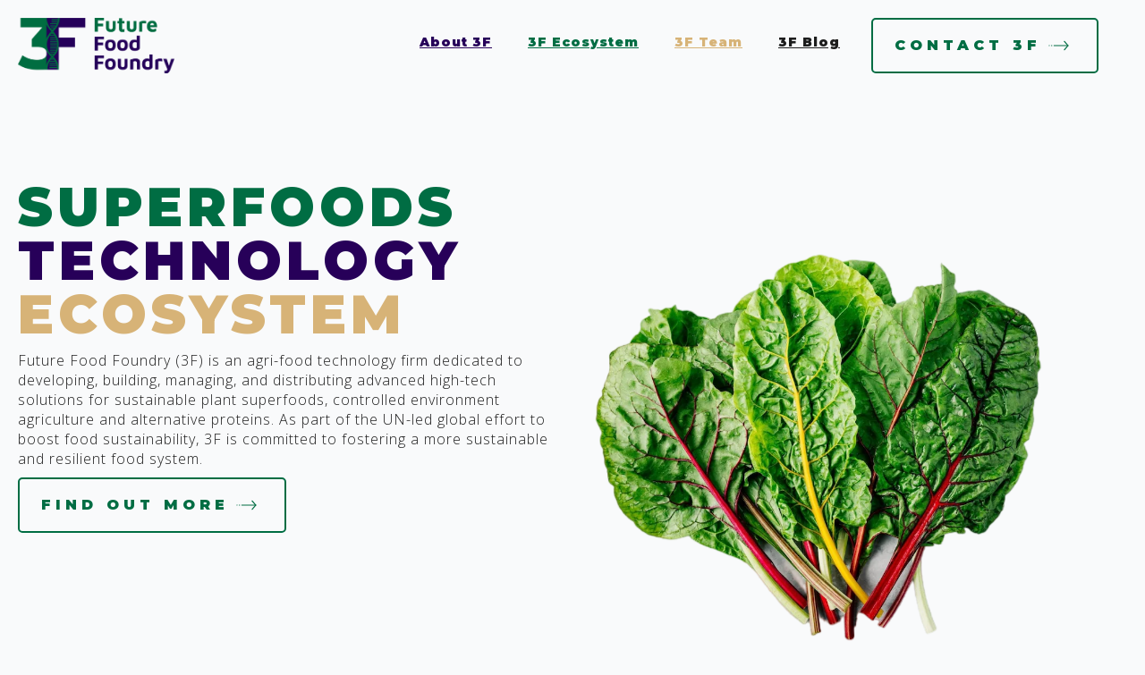

--- FILE ---
content_type: text/html; charset=UTF-8
request_url: https://futurefoodfoundry.com/
body_size: 21793
content:
<!doctype html>
<html lang="en-US">
<head>
    <meta charset="UTF-8">
    <meta name="viewport" content="width=device-width, initial-scale=1">
            <link rel='stylesheet' href='https://futurefoodfoundry.com/wp-content/plugins/breakdance/plugin/themeless/normalize.min.css'>
        <title>Future Food Foundry</title>
<meta name='robots' content='max-image-preview:large' />
<link rel="alternate" title="oEmbed (JSON)" type="application/json+oembed" href="https://futurefoodfoundry.com/wp-json/oembed/1.0/embed?url=https%3A%2F%2Ffuturefoodfoundry.com%2F" />
<link rel="alternate" title="oEmbed (XML)" type="text/xml+oembed" href="https://futurefoodfoundry.com/wp-json/oembed/1.0/embed?url=https%3A%2F%2Ffuturefoodfoundry.com%2F&#038;format=xml" />
<style id='wp-img-auto-sizes-contain-inline-css' type='text/css'>
img:is([sizes=auto i],[sizes^="auto," i]){contain-intrinsic-size:3000px 1500px}
/*# sourceURL=wp-img-auto-sizes-contain-inline-css */
</style>

<style id='wp-block-paragraph-inline-css' type='text/css'>
.is-small-text{font-size:.875em}.is-regular-text{font-size:1em}.is-large-text{font-size:2.25em}.is-larger-text{font-size:3em}.has-drop-cap:not(:focus):first-letter{float:left;font-size:8.4em;font-style:normal;font-weight:100;line-height:.68;margin:.05em .1em 0 0;text-transform:uppercase}body.rtl .has-drop-cap:not(:focus):first-letter{float:none;margin-left:.1em}p.has-drop-cap.has-background{overflow:hidden}:root :where(p.has-background){padding:1.25em 2.375em}:where(p.has-text-color:not(.has-link-color)) a{color:inherit}p.has-text-align-left[style*="writing-mode:vertical-lr"],p.has-text-align-right[style*="writing-mode:vertical-rl"]{rotate:180deg}
/*# sourceURL=https://futurefoodfoundry.com/wp-includes/blocks/paragraph/style.min.css */
</style>
<style id='wp-block-heading-inline-css' type='text/css'>
h1:where(.wp-block-heading).has-background,h2:where(.wp-block-heading).has-background,h3:where(.wp-block-heading).has-background,h4:where(.wp-block-heading).has-background,h5:where(.wp-block-heading).has-background,h6:where(.wp-block-heading).has-background{padding:1.25em 2.375em}h1.has-text-align-left[style*=writing-mode]:where([style*=vertical-lr]),h1.has-text-align-right[style*=writing-mode]:where([style*=vertical-rl]),h2.has-text-align-left[style*=writing-mode]:where([style*=vertical-lr]),h2.has-text-align-right[style*=writing-mode]:where([style*=vertical-rl]),h3.has-text-align-left[style*=writing-mode]:where([style*=vertical-lr]),h3.has-text-align-right[style*=writing-mode]:where([style*=vertical-rl]),h4.has-text-align-left[style*=writing-mode]:where([style*=vertical-lr]),h4.has-text-align-right[style*=writing-mode]:where([style*=vertical-rl]),h5.has-text-align-left[style*=writing-mode]:where([style*=vertical-lr]),h5.has-text-align-right[style*=writing-mode]:where([style*=vertical-rl]),h6.has-text-align-left[style*=writing-mode]:where([style*=vertical-lr]),h6.has-text-align-right[style*=writing-mode]:where([style*=vertical-rl]){rotate:180deg}
/*# sourceURL=https://futurefoodfoundry.com/wp-includes/blocks/heading/style.min.css */
</style>
<style id='wp-emoji-styles-inline-css' type='text/css'>

	img.wp-smiley, img.emoji {
		display: inline !important;
		border: none !important;
		box-shadow: none !important;
		height: 1em !important;
		width: 1em !important;
		margin: 0 0.07em !important;
		vertical-align: -0.1em !important;
		background: none !important;
		padding: 0 !important;
	}
/*# sourceURL=wp-emoji-styles-inline-css */
</style>
<link rel='stylesheet' id='wp-block-library-css' href='https://futurefoodfoundry.com/wp-includes/css/dist/block-library/style.min.css?ver=6.9' type='text/css' media='all' />
<style id='classic-theme-styles-inline-css' type='text/css'>
/*! This file is auto-generated */
.wp-block-button__link{color:#fff;background-color:#32373c;border-radius:9999px;box-shadow:none;text-decoration:none;padding:calc(.667em + 2px) calc(1.333em + 2px);font-size:1.125em}.wp-block-file__button{background:#32373c;color:#fff;text-decoration:none}
/*# sourceURL=/wp-includes/css/classic-themes.min.css */
</style>
<link rel="https://api.w.org/" href="https://futurefoodfoundry.com/wp-json/" /><link rel="alternate" title="JSON" type="application/json" href="https://futurefoodfoundry.com/wp-json/wp/v2/pages/23" /><link rel="EditURI" type="application/rsd+xml" title="RSD" href="https://futurefoodfoundry.com/xmlrpc.php?rsd" />
<meta name="generator" content="WordPress 6.9" />
<link rel="canonical" href="https://futurefoodfoundry.com/" />
<link rel='shortlink' href='https://futurefoodfoundry.com/' />
<link rel="icon" href="https://futurefoodfoundry.com/wp-content/uploads/2024/06/cropped-3f-favicon-32x32.png" sizes="32x32" />
<link rel="icon" href="https://futurefoodfoundry.com/wp-content/uploads/2024/06/cropped-3f-favicon-192x192.png" sizes="192x192" />
<link rel="apple-touch-icon" href="https://futurefoodfoundry.com/wp-content/uploads/2024/06/cropped-3f-favicon-180x180.png" />
<meta name="msapplication-TileImage" content="https://futurefoodfoundry.com/wp-content/uploads/2024/06/cropped-3f-favicon-270x270.png" />
<!-- [HEADER ASSETS] -->


<link rel="stylesheet" href="https://futurefoodfoundry.com/wp-content/plugins/breakdance/subplugins/breakdance-elements/dependencies-files/awesome-menu@1/awesome-menu.css?bd_ver=2.0.0" />
<link rel="stylesheet" href="https://futurefoodfoundry.com/wp-content/plugins/breakdance/subplugins/breakdance-elements/dependencies-files/breakdance-fancy-background@1/fancy-background.css?bd_ver=2.0.0" />
<link rel="stylesheet" href="https://futurefoodfoundry.com/wp-content/plugins/breakdance/plugin/animations/entrance/css/entrance.css?bd_ver=2.0.0" />
<link rel="stylesheet" href="https://futurefoodfoundry.com/wp-content/plugins/breakdance/subplugins/breakdance-elements/dependencies-files/awesome-form@1/css/form.css?bd_ver=2.0.0" />
<link rel="stylesheet" href="https://fonts.googleapis.com/css2?family=Open Sans:ital,wght@0,100;0,200;0,300;0,400;0,500;0,600;0,700;0,800;0,900;1,100;1,200;1,300;1,400;1,500;1,600;1,700;1,800;1,900&family=Montserrat:ital,wght@0,100;0,200;0,300;0,400;0,500;0,600;0,700;0,800;0,900;1,100;1,200;1,300;1,400;1,500;1,600;1,700;1,800;1,900&family=Lato:ital,wght@0,100;0,200;0,300;0,400;0,500;0,600;0,700;0,800;0,900;1,100;1,200;1,300;1,400;1,500;1,600;1,700;1,800;1,900&display=swap" />

<link rel="stylesheet" href="https://futurefoodfoundry.com/wp-content/uploads/breakdance/css/post-17-defaults.css?v=3187edb564fa873410930d932fa757e5" />

<link rel="stylesheet" href="https://futurefoodfoundry.com/wp-content/uploads/breakdance/css/post-23-defaults.css?v=cb9d337009960fbfe42596e8a5424556" />

<link rel="stylesheet" href="https://futurefoodfoundry.com/wp-content/uploads/breakdance/css/post-64-defaults.css?v=f61140fe9548e7745d9d3369b841ee44" />

<link rel="stylesheet" href="https://futurefoodfoundry.com/wp-content/uploads/breakdance/css/global-settings.css?v=90141746c9e4b57d079d7334702d9393" />

<link rel="stylesheet" href="https://futurefoodfoundry.com/wp-content/uploads/breakdance/css/presets.css?v=d41d8cd98f00b204e9800998ecf8427e" />

<link rel="stylesheet" href="https://futurefoodfoundry.com/wp-content/uploads/breakdance/css/selectors.css?v=d41d8cd98f00b204e9800998ecf8427e" />



<link rel="stylesheet" href="https://futurefoodfoundry.com/wp-content/uploads/breakdance/css/post-17.css?v=c728ab7f09d4833e2608db4819191a48" />

<link rel="stylesheet" href="https://futurefoodfoundry.com/wp-content/uploads/breakdance/css/post-23.css?v=f435c6dd42b51ca514775fb95358a29f" />

<link rel="stylesheet" href="https://futurefoodfoundry.com/wp-content/uploads/breakdance/css/post-64.css?v=e2a67405932cd4ef6119c38ebdc055f0" />
<!-- [/EOF HEADER ASSETS] --></head>
<body class="home wp-singular page-template-default page page-id-23 wp-theme-breakdance-zero breakdance">
        <header class="bde-header-builder-17-100 bde-header-builder bde-header-builder--sticky-scroll-slide">

<div class="bde-header-builder__container"><div class="bde-columns-17-101 bde-columns"><div class="bde-column-17-102 bde-column">
  
	



<div class="bde-image-17-104 bde-image">
<figure class="breakdance-image breakdance-image--18">
	<div class="breakdance-image-container">
		<div class="breakdance-image-clip"><a class="breakdance-image-link breakdance-image-link--url" href="https://futurefoodfoundry.com/" target="_self" rel="noopener" data-sub-html="" data-lg-size="-"><img class="breakdance-image-object" src="https://futurefoodfoundry.com/wp-content/uploads/2024/06/3F_logo_RGB.png" width="3735" height="1315" srcset="https://futurefoodfoundry.com/wp-content/uploads/2024/06/3F_logo_RGB.png 3735w, https://futurefoodfoundry.com/wp-content/uploads/2024/06/3F_logo_RGB-300x106.png 300w, https://futurefoodfoundry.com/wp-content/uploads/2024/06/3F_logo_RGB-1024x361.png 1024w, https://futurefoodfoundry.com/wp-content/uploads/2024/06/3F_logo_RGB-768x270.png 768w, https://futurefoodfoundry.com/wp-content/uploads/2024/06/3F_logo_RGB-1536x541.png 1536w, https://futurefoodfoundry.com/wp-content/uploads/2024/06/3F_logo_RGB-2048x721.png 2048w" sizes="(max-width: 3735px) 100vw, 3735px"></a></div>
	</div></figure>

</div>
</div><div class="bde-column-17-103 bde-column">
  
	



<div class="bde-menu-17-105 bde-menu">


      
        
    <nav class="breakdance-menu breakdance-menu--collapse    ">
    <button class="breakdance-menu-toggle breakdance-menu-toggle--squeeze" type="button" aria-label="Open Menu" aria-expanded="false" aria-controls="menu-105">
                  <span class="breakdance-menu-toggle-icon">
            <span class="breakdance-menu-toggle-lines"></span>
          </span>
            </button>
    
  <ul class="breakdance-menu-list" id="menu-105">
              
  
    
  </ul>
  </nav>


</div><div class="bde-menu-17-138 bde-menu">


      
        
    <nav class="breakdance-menu breakdance-menu--collapse    ">
    <button class="breakdance-menu-toggle breakdance-menu-toggle--squeeze" type="button" aria-label="Open Menu" aria-expanded="false" aria-controls="menu-138">
                  <span class="breakdance-menu-toggle-icon">
            <span class="breakdance-menu-toggle-lines"></span>
          </span>
            </button>
    
  <ul class="breakdance-menu-list" id="menu-138">
              
  
    
  </ul>
  </nav>


</div><div class="bde-menu-17-120 bde-menu">


      
        
    <nav class="breakdance-menu breakdance-menu--collapse    ">
    <button class="breakdance-menu-toggle breakdance-menu-toggle--squeeze" type="button" aria-label="Open Menu" aria-expanded="false" aria-controls="menu-120">
                  <span class="breakdance-menu-toggle-icon">
            <span class="breakdance-menu-toggle-lines"></span>
          </span>
            </button>
    
  <ul class="breakdance-menu-list" id="menu-120">
              
  
    <li class="breakdance-menu-item-17-122 breakdance-menu-item custommenucolor1">
        
            
            

    
    
    
    
    
    <a class="breakdance-link breakdance-menu-link" href="https://futurefoodfoundry.com/#about3f" target="_self" data-type="url"  >
  About 3F
    </a>

</li>
  </ul>
  </nav>


</div><div class="bde-menu-17-126 bde-menu">


      
        
    <nav class="breakdance-menu breakdance-menu--collapse    ">
    <button class="breakdance-menu-toggle breakdance-menu-toggle--squeeze" type="button" aria-label="Open Menu" aria-expanded="false" aria-controls="menu-126">
                  <span class="breakdance-menu-toggle-icon">
            <span class="breakdance-menu-toggle-lines"></span>
          </span>
            </button>
    
  <ul class="breakdance-menu-list" id="menu-126">
              
  
    <li class="breakdance-menu-item-17-129 breakdance-menu-item">
        
            
            

    
    
    
    
    
    <a class="breakdance-link breakdance-menu-link" href="https://futurefoodfoundry.com/#companies" target="_self" data-type="url"  >
  3F Ecosystem
    </a>

</li>
  </ul>
  </nav>


</div><div class="bde-menu-17-144 bde-menu">


      
        
    <nav class="breakdance-menu breakdance-menu--collapse    ">
    <button class="breakdance-menu-toggle breakdance-menu-toggle--squeeze" type="button" aria-label="Open Menu" aria-expanded="false" aria-controls="menu-144">
                  <span class="breakdance-menu-toggle-icon">
            <span class="breakdance-menu-toggle-lines"></span>
          </span>
            </button>
    
  <ul class="breakdance-menu-list" id="menu-144">
              
  
    <li class="breakdance-menu-item-17-145 breakdance-menu-item">
        
            
            

    
    
    
    
    
    <a class="breakdance-link breakdance-menu-link" href="https://futurefoodfoundry.com/#teambehind" target="_self" data-type="url"  >
  3F Team
    </a>

</li>
  </ul>
  </nav>


</div><div class="bde-menu-17-179 bde-menu">


      
        
    <nav class="breakdance-menu breakdance-menu--collapse    ">
    <button class="breakdance-menu-toggle breakdance-menu-toggle--squeeze" type="button" aria-label="Open Menu" aria-expanded="false" aria-controls="menu-179">
                  <span class="breakdance-menu-toggle-icon">
            <span class="breakdance-menu-toggle-lines"></span>
          </span>
            </button>
    
  <ul class="breakdance-menu-list" id="menu-179">
              
  
    <li class="breakdance-menu-item-17-180 breakdance-menu-item">
        
            
            

    
    
    
    
    
    <a class="breakdance-link breakdance-menu-link" href="https://futurefoodfoundry.com/#blog" target="_self" data-type="url"  >
  3F Blog
    </a>

</li>
  </ul>
  </nav>


</div><div class="bde-menu-17-181 bde-menu">


      
        
    <nav class="breakdance-menu breakdance-menu--collapse    ">
    <button class="breakdance-menu-toggle breakdance-menu-toggle--squeeze" type="button" aria-label="Open Menu" aria-expanded="false" aria-controls="menu-181">
                  <span class="breakdance-menu-toggle-icon">
            <span class="breakdance-menu-toggle-lines"></span>
          </span>
            </button>
    
  <ul class="breakdance-menu-list" id="menu-181">
              
  
    
  </ul>
  </nav>


</div><div class="bde-menu-17-132 bde-menu">


      
        
    <nav class="breakdance-menu breakdance-menu--collapse    ">
    <button class="breakdance-menu-toggle breakdance-menu-toggle--squeeze" type="button" aria-label="Open Menu" aria-expanded="false" aria-controls="menu-132">
                  <span class="breakdance-menu-toggle-icon">
            <span class="breakdance-menu-toggle-lines"></span>
          </span>
            </button>
    
  <ul class="breakdance-menu-list" id="menu-132">
              
  
    <li class="bde-button-17-119 bde-button breakdance-menu-item">
    
                                    
    
    
    
    
            
                    
            
            

    
    
    
    
    
    <a class="breakdance-link button-atom button-atom--secondary bde-button__button" href="https://futurefoodfoundry.com/#contact3f" target="_self" data-type="url"  >

    
        <span class="button-atom__text">Contact 3F</span>

        
        
                </a>

    


</li>
  </ul>
  </nav>


</div>
</div></div></div>


</header><header class="bde-header-builder-17-161 bde-header-builder bde-header-builder--sticky-scroll-slide">

<div class="bde-header-builder__container"><div class="bde-columns-17-162 bde-columns"><div class="bde-column-17-163 bde-column">
  
	



<div class="bde-image-17-164 bde-image">
<figure class="breakdance-image breakdance-image--18">
	<div class="breakdance-image-container">
		<div class="breakdance-image-clip"><a class="breakdance-image-link breakdance-image-link--url" href="https://futurefoodfoundry.com/" target="_self" rel="noopener" data-sub-html="" data-lg-size="-"><img class="breakdance-image-object" src="https://futurefoodfoundry.com/wp-content/uploads/2024/06/3F_logo_RGB.png" width="3735" height="1315" srcset="https://futurefoodfoundry.com/wp-content/uploads/2024/06/3F_logo_RGB.png 3735w, https://futurefoodfoundry.com/wp-content/uploads/2024/06/3F_logo_RGB-300x106.png 300w, https://futurefoodfoundry.com/wp-content/uploads/2024/06/3F_logo_RGB-1024x361.png 1024w, https://futurefoodfoundry.com/wp-content/uploads/2024/06/3F_logo_RGB-768x270.png 768w, https://futurefoodfoundry.com/wp-content/uploads/2024/06/3F_logo_RGB-1536x541.png 1536w, https://futurefoodfoundry.com/wp-content/uploads/2024/06/3F_logo_RGB-2048x721.png 2048w" sizes="(max-width: 3735px) 100vw, 3735px"></a></div>
	</div></figure>

</div>
</div><div class="bde-column-17-165 bde-column">
  
	



<div class="bde-menu-17-174 bde-menu">


      
        
    <nav class="breakdance-menu breakdance-menu--collapse    ">
    <button class="breakdance-menu-toggle breakdance-menu-toggle--squeeze" type="button" aria-label="Open Menu" aria-expanded="false" aria-controls="menu-174">
                  <span class="breakdance-menu-toggle-icon">
            <span class="breakdance-menu-toggle-lines"></span>
          </span>
            </button>
    
  <ul class="breakdance-menu-list" id="menu-174">
              
      <li class="breakdance-menu-topbar">
              <span class="breakdance-menu-topbar-logo">
                            <img src="https://futurefoodfoundry.com/wp-content/uploads/2024/06/3F_logo_RGB.png" alt="" width="" />
                          </span>
      
              <button class="breakdance-menu-close-button" type="button">Close</button>
          </li>
  
    <li class="breakdance-menu-item-17-176 breakdance-menu-item custommenucolor1">
        
            
            

    
    
    
    
    
    <a class="breakdance-link breakdance-menu-link" href="https://futurefoodfoundry.com/#about3f" target="_self" data-type="url"  >
  About 3F
    </a>

</li><li class="breakdance-menu-item-17-177 breakdance-menu-item">
        
            
            

    
    
    
    
    
    <a class="breakdance-link breakdance-menu-link" href="https://futurefoodfoundry.com/#companies" target="_self" data-type="url"  >
  3F Ecosystem
    </a>

</li><li class="breakdance-menu-item-17-178 breakdance-menu-item">
        
            
            

    
    
    
    
    
    <a class="breakdance-link breakdance-menu-link" href="https://futurefoodfoundry.com/#teambehind" target="_self" data-type="url"  >
  3F Team
    </a>

</li><li class="breakdance-menu-item-17-182 breakdance-menu-item">
        
            
            

    
    
    
    
    
    <a class="breakdance-link breakdance-menu-link" href="https://futurefoodfoundry.com/#blog" target="_self" data-type="url"  >
  3F Blog
    </a>

</li><li class="bde-button-17-175 bde-button breakdance-menu-item">
    
                                    
    
    
    
    
            
                    
            
            

    
    
    
    
    
    <a class="breakdance-link button-atom button-atom--secondary bde-button__button" href="https://futurefoodfoundry.com/#contact3f" target="_self" data-type="url"  >

    
        <span class="button-atom__text">Contact 3F</span>

        
        
                </a>

    


</li>
  </ul>
  </nav>


</div>
</div></div></div>


</header><section class="bde-section-23-784 bde-section">
  
	



<div class="section-container"><div class="bde-columns-23-785 bde-columns"><div class="bde-column-23-786 bde-column">
  
	



<h1 class="bde-heading-23-101 bde-heading" data-entrance="slideLeft">
Superfoods<br>
</h1><h1 class="bde-heading-23-828 bde-heading" data-entrance="slideLeft">
Technology
</h1><h1 class="bde-heading-23-829 bde-heading" data-entrance="slideLeft">
Ecosystem
</h1><div class="bde-text-23-102 bde-text">
Future Food Foundry (3F) is an agri-food technology firm dedicated to developing, building, managing, and distributing advanced high-tech solutions for sustainable plant superfoods, controlled environment agriculture and alternative proteins. As part of the UN-led global effort to boost food sustainability, 3F is committed to fostering a more sustainable and resilient food system.
</div><div class="bde-button-23-103 bde-button">
    
                                    
    
    
    
    
            
                    
            
            

    
    
    
    
    
    <a class="breakdance-link button-atom button-atom--secondary bde-button__button" href="#about3f" target="_self" data-type="url"  >

    
        <span class="button-atom__text">Find Out More</span>

        
        
                </a>

    


</div>
</div><div class="bde-column-23-787 bde-column">
  
	



<div class="bde-image-23-107 bde-image">
<figure class="breakdance-image breakdance-image--290">
	<div class="breakdance-image-container">
		<div class="breakdance-image-clip"><img class="breakdance-image-object" src="https://futurefoodfoundry.com/wp-content/uploads/2024/07/rainbow-chard.png" width="1000" height="1000" srcset="https://futurefoodfoundry.com/wp-content/uploads/2024/07/rainbow-chard.png 1000w, https://futurefoodfoundry.com/wp-content/uploads/2024/07/rainbow-chard-300x300.png 300w, https://futurefoodfoundry.com/wp-content/uploads/2024/07/rainbow-chard-150x150.png 150w, https://futurefoodfoundry.com/wp-content/uploads/2024/07/rainbow-chard-768x768.png 768w" sizes="(max-width: 1000px) 100vw, 1000px"></div>
	</div></figure>

</div><div class="bde-columns-23-108 bde-columns"><div class="bde-column-23-111 bde-column">
  
	



<div class="bde-fancy-divider-23-114 bde-fancy-divider" data-entrance="slideUp">


<div class="bde-fancy-divider__wrapper">
  <div class="bde-fancy-divider__separator   ">
  	  </div>
</div>

</div>
</div><div class="bde-column-23-109 bde-column">
  
	



<div class="bde-fancy-divider-23-115 bde-fancy-divider" data-entrance="slideUp">


<div class="bde-fancy-divider__wrapper">
  <div class="bde-fancy-divider__separator   ">
  	  </div>
</div>

</div>
</div><div class="bde-column-23-110 bde-column">
  
	



<div class="bde-fancy-divider-23-113 bde-fancy-divider" data-entrance="slideUp">


<div class="bde-fancy-divider__wrapper">
  <div class="bde-fancy-divider__separator   ">
  	  </div>
</div>

</div>
</div></div>
</div></div></div>
</section><section id="about3f" class="bde-section-23-306 bde-section">
  
	



<div class="section-container"><div class="bde-columns-23-994 bde-columns"><div class="bde-column-23-996 bde-column">
  
	



<div class="bde-image-23-997 bde-image">
<figure class="breakdance-image breakdance-image--368">
	<div class="breakdance-image-container">
		<div class="breakdance-image-clip"><img class="breakdance-image-object" src="https://futurefoodfoundry.com/wp-content/uploads/2024/08/purple-dark-opal-basil-leaves-isolated-white-background-1.png" width="1000" height="561" srcset="https://futurefoodfoundry.com/wp-content/uploads/2024/08/purple-dark-opal-basil-leaves-isolated-white-background-1.png 1000w, https://futurefoodfoundry.com/wp-content/uploads/2024/08/purple-dark-opal-basil-leaves-isolated-white-background-1-300x168.png 300w, https://futurefoodfoundry.com/wp-content/uploads/2024/08/purple-dark-opal-basil-leaves-isolated-white-background-1-768x431.png 768w" sizes="(max-width: 1000px) 100vw, 1000px"></div>
	</div></figure>

</div><div class="bde-columns-23-860 bde-columns"><div class="bde-column-23-861 bde-column">
  
	



<div class="bde-fancy-divider-23-862 bde-fancy-divider" data-entrance="slideUp">


<div class="bde-fancy-divider__wrapper">
  <div class="bde-fancy-divider__separator   ">
  	  </div>
</div>

</div>
</div><div class="bde-column-23-863 bde-column">
  
	



<div class="bde-fancy-divider-23-864 bde-fancy-divider" data-entrance="slideUp">


<div class="bde-fancy-divider__wrapper">
  <div class="bde-fancy-divider__separator   ">
  	  </div>
</div>

</div>
</div><div class="bde-column-23-865 bde-column">
  
	



<div class="bde-fancy-divider-23-866 bde-fancy-divider" data-entrance="slideUp">


<div class="bde-fancy-divider__wrapper">
  <div class="bde-fancy-divider__separator   ">
  	  </div>
</div>

</div>
</div></div>
</div><div class="bde-column-23-995 bde-column">
  
	



<h6 class="bde-heading-23-998 bde-heading">
Future Food Foundry (3F)
</h6><h3 class="bde-heading-23-365 bde-heading">
Is an innovative agri-food technology company committed to transforming food production in regions with challenging climates.
</h3><div class="bde-text-23-831 bde-text">
Founded with the vision of addressing food security challenges in hot climates, the company pioneers the development of advanced indoor farming technologies for production of plant superfoods and alternative protein sources. 3F operates at the intersection of innovation and ancient wisdom, positioning itself as a leader in the next generation of food production.<br><br>Having invested in multiple technology companies in the UAE and Singapore, the current focus is on developing cutting-edge R&D and production facilities, and innovative go-to-market strategies in the two markets in collaboration with local government agencies. Future expansions will include setting up operating hubs in the MENA and Asia-Pacific regions.
</div>
</div></div></div>
</section><section id="companies" class="bde-section-23-163 bde-section">
  
	



<div class="section-container"><h6 class="bde-heading-23-209 bde-heading">
Future Food Foundry (3F)
</h6><h2 class="bde-heading-23-166 bde-heading" data-entrance="slideUp">
Ecosystem of companies
</h2><div class="bde-columns-23-867 bde-columns"><div class="bde-column-23-868 bde-column">
  
	



<div class="bde-fancy-divider-23-869 bde-fancy-divider" data-entrance="slideUp">


<div class="bde-fancy-divider__wrapper">
  <div class="bde-fancy-divider__separator   ">
  	  </div>
</div>

</div>
</div><div class="bde-column-23-870 bde-column">
  
	



<div class="bde-fancy-divider-23-871 bde-fancy-divider" data-entrance="slideUp">


<div class="bde-fancy-divider__wrapper">
  <div class="bde-fancy-divider__separator   ">
  	  </div>
</div>

</div>
</div><div class="bde-column-23-872 bde-column">
  
	



<div class="bde-fancy-divider-23-873 bde-fancy-divider" data-entrance="slideUp">


<div class="bde-fancy-divider__wrapper">
  <div class="bde-fancy-divider__separator   ">
  	  </div>
</div>

</div>
</div></div></div>
</section><section class="bde-section-23-788 bde-section">
  
	



<div class="section-container"><div class="bde-columns-23-789 bde-columns"><div class="bde-column-23-790 bde-column">
  
	



<div class="bde-columns-23-791 bde-columns"><div class="bde-column-23-792 bde-column">
  
	



<div class="bde-image-23-793 bde-image" data-entrance="slideLeft">
<figure class="breakdance-image breakdance-image--500">
	<div class="breakdance-image-container">
		<div class="breakdance-image-clip"><div class="breakdance-image__mask"><img class="breakdance-image-object" src="https://futurefoodfoundry.com/wp-content/uploads/2024/08/A2-BIL_8596-resize-1.jpg" width="1024" height="683" srcset="https://futurefoodfoundry.com/wp-content/uploads/2024/08/A2-BIL_8596-resize-1.jpg 1024w, https://futurefoodfoundry.com/wp-content/uploads/2024/08/A2-BIL_8596-resize-1-300x200.jpg 300w, https://futurefoodfoundry.com/wp-content/uploads/2024/08/A2-BIL_8596-resize-1-768x512.jpg 768w" sizes="(max-width: 1024px) 100vw, 1024px"></div></div>
	</div></figure>

</div>
</div><div class="bde-column-23-794 bde-column">
  
	




</div><div class="bde-column-23-795 bde-column" data-entrance="slideRight">
  
	



<div class="bde-image-23-796 bde-image">
<figure class="breakdance-image breakdance-image--499">
	<div class="breakdance-image-container">
		<div class="breakdance-image-clip"><div class="breakdance-image__mask"><img class="breakdance-image-object" src="https://futurefoodfoundry.com/wp-content/uploads/2024/08/organic-green_resize-2.png" width="1000" height="667" srcset="https://futurefoodfoundry.com/wp-content/uploads/2024/08/organic-green_resize-2.png 1000w, https://futurefoodfoundry.com/wp-content/uploads/2024/08/organic-green_resize-2-300x200.png 300w, https://futurefoodfoundry.com/wp-content/uploads/2024/08/organic-green_resize-2-768x512.png 768w" sizes="(max-width: 1000px) 100vw, 1000px"></div></div>
	</div></figure>

</div>
</div></div><div class="bde-columns-23-881 bde-columns"><div class="bde-column-23-882 bde-column">
  
	



<div class="bde-fancy-divider-23-883 bde-fancy-divider" data-entrance="slideUp">


<div class="bde-fancy-divider__wrapper">
  <div class="bde-fancy-divider__separator   ">
  	  </div>
</div>

</div>
</div><div class="bde-column-23-884 bde-column">
  
	



<div class="bde-fancy-divider-23-885 bde-fancy-divider" data-entrance="slideUp">


<div class="bde-fancy-divider__wrapper">
  <div class="bde-fancy-divider__separator   ">
  	  </div>
</div>

</div>
</div><div class="bde-column-23-886 bde-column">
  
	



<div class="bde-fancy-divider-23-887 bde-fancy-divider" data-entrance="slideUp">


<div class="bde-fancy-divider__wrapper">
  <div class="bde-fancy-divider__separator   ">
  	  </div>
</div>

</div>
</div></div>
</div><div class="bde-column-23-797 bde-column">
  
	



<h1 class="bde-heading-23-798 bde-heading">
Sustenir
</h1><div class="bde-rich-text-23-942 bde-rich-text breakdance-rich-text-styles">
<p>Sustenir is a B Corp certified, pioneering fresh superfood company on a mission to revolutionize diets and nourish both people and the planet. Sustenir offers a diverse range of nutrient-rich, flavorful produce, making it easy for consumers to embrace a healthier lifestyle. Utilizing controlled environment agriculture, Sustenir currently  grows annually more than 150,000 kg of vibrant greens, including its  signature Kinky Kale and GABA-enriched Toscano Kale, which provides enhanced, relevant benefits to consumers.   </p>
<p>In addition to leafy greens, Sustenir endeavours to provide value-added products that enable daily intake of leafy greens while offering functional benefits for gut health, graceful aging and mental well-being across different daily occasions. In<br />2023, Sustenir launched a range of carefully crafted beverages such as Great Guts, Evergreen Elixir and Mindful Mojo to deliver these benefits for time-pressed consumers on the go.  In June 2024, a range of Ready-to-Eat salad mixes were also<br />launched.</p>
</div><a class="bde-text-link-23-991 bde-text-link breakdance-link" href="https://www.sustenir.com/" target="_self" data-type="url">
  Visit Website

</a>
</div></div></div>
</section><section class="bde-section-23-749 bde-section">
  
	



<div class="section-container"><div class="bde-columns-23-750 bde-columns"><div class="bde-column-23-751 bde-column">
  
	



<div class="bde-columns-23-752 bde-columns"><div class="bde-column-23-753 bde-column">
  
	



<div class="bde-image-23-781 bde-image" data-entrance="slideLeft">
<figure class="breakdance-image breakdance-image--438">
	<div class="breakdance-image-container">
		<div class="breakdance-image-clip"><div class="breakdance-image__mask"><img class="breakdance-image-object" src="https://futurefoodfoundry.com/wp-content/uploads/2024/08/10_Green-Automation-Living-Lettuce-system-Lettuce-heads.jpg" width="960" height="540" srcset="https://futurefoodfoundry.com/wp-content/uploads/2024/08/10_Green-Automation-Living-Lettuce-system-Lettuce-heads.jpg 960w, https://futurefoodfoundry.com/wp-content/uploads/2024/08/10_Green-Automation-Living-Lettuce-system-Lettuce-heads-300x169.jpg 300w, https://futurefoodfoundry.com/wp-content/uploads/2024/08/10_Green-Automation-Living-Lettuce-system-Lettuce-heads-768x432.jpg 768w" sizes="(max-width: 960px) 100vw, 960px"></div></div>
	</div></figure>

</div>
</div><div class="bde-column-23-761 bde-column">
  
	




</div><div class="bde-column-23-782 bde-column" data-entrance="slideRight">
  
	



<div class="bde-image-23-783 bde-image">
<figure class="breakdance-image breakdance-image--437">
	<div class="breakdance-image-container">
		<div class="breakdance-image-clip"><div class="breakdance-image__mask"><img class="breakdance-image-object" src="https://futurefoodfoundry.com/wp-content/uploads/2024/08/02_Glass-GH_Lettuce_Finstar_By-Ville_2021-02-04.jpg" width="1500" height="1080" srcset="https://futurefoodfoundry.com/wp-content/uploads/2024/08/02_Glass-GH_Lettuce_Finstar_By-Ville_2021-02-04.jpg 1500w, https://futurefoodfoundry.com/wp-content/uploads/2024/08/02_Glass-GH_Lettuce_Finstar_By-Ville_2021-02-04-300x216.jpg 300w, https://futurefoodfoundry.com/wp-content/uploads/2024/08/02_Glass-GH_Lettuce_Finstar_By-Ville_2021-02-04-1024x737.jpg 1024w, https://futurefoodfoundry.com/wp-content/uploads/2024/08/02_Glass-GH_Lettuce_Finstar_By-Ville_2021-02-04-768x553.jpg 768w" sizes="(max-width: 1500px) 100vw, 1500px"></div></div>
	</div></figure>

</div>
</div></div><div class="bde-columns-23-874 bde-columns"><div class="bde-column-23-875 bde-column">
  
	



<div class="bde-fancy-divider-23-876 bde-fancy-divider" data-entrance="slideUp">


<div class="bde-fancy-divider__wrapper">
  <div class="bde-fancy-divider__separator   ">
  	  </div>
</div>

</div>
</div><div class="bde-column-23-877 bde-column">
  
	



<div class="bde-fancy-divider-23-878 bde-fancy-divider" data-entrance="slideUp">


<div class="bde-fancy-divider__wrapper">
  <div class="bde-fancy-divider__separator   ">
  	  </div>
</div>

</div>
</div><div class="bde-column-23-879 bde-column">
  
	



<div class="bde-fancy-divider-23-880 bde-fancy-divider" data-entrance="slideUp">


<div class="bde-fancy-divider__wrapper">
  <div class="bde-fancy-divider__separator   ">
  	  </div>
</div>

</div>
</div></div>
</div><div class="bde-column-23-776 bde-column">
  
	



<h1 class="bde-heading-23-778 bde-heading">
Nextgen farms
</h1><div class="bde-rich-text-23-941 bde-rich-text breakdance-rich-text-styles">
<p>Founded in 2020 by Balajee Potala, Singapore-headquartered NextGen Farms (NGF) is poised to revolutionize agriculture with its high-tech controlled environment farming. This innovative approach allows NGF to develop technologies to cultivate delicious,  nutritionally-superior nutrient-rich leafy greens, including superfoods like kale and spinach.</p>
<p>The company’s technology solutions aim to not only enhance food resilience in cities like Singapore, but also provide healthier options for people and the environment.  The company’s focus on eco-friendly practices and resource optimization promises to transform agriculture for a greener future.</p>
</div><a class="bde-text-link-23-990 bde-text-link breakdance-link" href="https://www.ngf.sg/" target="_self" data-type="url">
  Visit Website

</a>
</div></div></div>
</section><section class="bde-section-23-814 bde-section">
  
	



<div class="section-container"><div class="bde-columns-23-815 bde-columns"><div class="bde-column-23-816 bde-column">
  
	



<div class="bde-columns-23-817 bde-columns"><div class="bde-column-23-818 bde-column">
  
	



<div class="bde-image-23-819 bde-image" data-entrance="slideLeft">
<figure class="breakdance-image breakdance-image--435">
	<div class="breakdance-image-container">
		<div class="breakdance-image-clip"><div class="breakdance-image__mask"><img class="breakdance-image-object" src="https://futurefoodfoundry.com/wp-content/uploads/2024/08/Greeneration-Microgreens.png" width="758" height="1158" srcset="https://futurefoodfoundry.com/wp-content/uploads/2024/08/Greeneration-Microgreens.png 758w, https://futurefoodfoundry.com/wp-content/uploads/2024/08/Greeneration-Microgreens-196x300.png 196w, https://futurefoodfoundry.com/wp-content/uploads/2024/08/Greeneration-Microgreens-670x1024.png 670w" sizes="(max-width: 758px) 100vw, 758px"></div></div>
	</div></figure>

</div>
</div><div class="bde-column-23-820 bde-column">
  
	




</div><div class="bde-column-23-821 bde-column" data-entrance="slideRight">
  
	



<div class="bde-image-23-822 bde-image">
<figure class="breakdance-image breakdance-image--436">
	<div class="breakdance-image-container">
		<div class="breakdance-image-clip"><div class="breakdance-image__mask"><img class="breakdance-image-object" src="https://futurefoodfoundry.com/wp-content/uploads/2024/08/Greeneration-Flowers-2.png" width="689" height="920" srcset="https://futurefoodfoundry.com/wp-content/uploads/2024/08/Greeneration-Flowers-2.png 689w, https://futurefoodfoundry.com/wp-content/uploads/2024/08/Greeneration-Flowers-2-225x300.png 225w" sizes="(max-width: 689px) 100vw, 689px"></div></div>
	</div></figure>

</div>
</div></div><div class="bde-columns-23-895 bde-columns"><div class="bde-column-23-896 bde-column">
  
	



<div class="bde-fancy-divider-23-897 bde-fancy-divider" data-entrance="slideUp">


<div class="bde-fancy-divider__wrapper">
  <div class="bde-fancy-divider__separator   ">
  	  </div>
</div>

</div>
</div><div class="bde-column-23-898 bde-column">
  
	



<div class="bde-fancy-divider-23-899 bde-fancy-divider" data-entrance="slideUp">


<div class="bde-fancy-divider__wrapper">
  <div class="bde-fancy-divider__separator   ">
  	  </div>
</div>

</div>
</div><div class="bde-column-23-900 bde-column">
  
	



<div class="bde-fancy-divider-23-901 bde-fancy-divider" data-entrance="slideUp">


<div class="bde-fancy-divider__wrapper">
  <div class="bde-fancy-divider__separator   ">
  	  </div>
</div>

</div>
</div></div>
</div><div class="bde-column-23-823 bde-column">
  
	



<h1 class="bde-heading-23-824 bde-heading">
Greeneration
</h1><div class="bde-rich-text-23-943 bde-rich-text breakdance-rich-text-styles">
<p>Founded in 2022 in the UAE by Roman Ulyanov, Greeneration is a next-generation food-tech company and lab for innovative chefs, producing rare crops and ingredients on a tech-driven farm for the HoReCa sector in Dubai.<br />The company mission is to solve food provision challenges for the growing population in the GCC region.</p>
</div><a class="bde-text-link-23-992 bde-text-link breakdance-link" href="https://greeneration.ae/" target="_self" data-type="url">
  Visit Website

</a>
</div></div></div>
</section><section id="teambehind" class="bde-section-23-509 bde-section">
  
	



<div class="section-container"><h6 class="bde-heading-23-830 bde-heading">
MEET THE TEAM
</h6><h2 class="bde-heading-23-512 bde-heading">
BEHIND 3F
</h2><div class="bde-columns-23-933 bde-columns"><div class="bde-column-23-934 bde-column">
  
	



<div class="bde-text-23-520 bde-text">
The team at Future Food Foundry is dedicated to pioneering sustainable food innovations that address global challenges and foster a healthier, more resilient future for all.
</div><div class="bde-columns-23-902 bde-columns"><div class="bde-column-23-903 bde-column">
  
	



<div class="bde-fancy-divider-23-904 bde-fancy-divider" data-entrance="slideUp">


<div class="bde-fancy-divider__wrapper">
  <div class="bde-fancy-divider__separator   ">
  	  </div>
</div>

</div>
</div><div class="bde-column-23-905 bde-column">
  
	



<div class="bde-fancy-divider-23-906 bde-fancy-divider" data-entrance="slideUp">


<div class="bde-fancy-divider__wrapper">
  <div class="bde-fancy-divider__separator   ">
  	  </div>
</div>

</div>
</div><div class="bde-column-23-907 bde-column">
  
	



<div class="bde-fancy-divider-23-908 bde-fancy-divider" data-entrance="slideUp">


<div class="bde-fancy-divider__wrapper">
  <div class="bde-fancy-divider__separator   ">
  	  </div>
</div>

</div>
</div></div><div class="bde-button-23-521 bde-button">
    
                                    
    
    
    
    
            
                    
            
            

    
    
    
    
    
    <a class="breakdance-link button-atom button-atom--secondary bde-button__button" href="https://futurefoodfoundry.com/about-3f/#theteam" target="_self" data-type="url"  >

    
        <span class="button-atom__text">about 3F Team</span>

        
        
                </a>

    


</div>
</div><div class="bde-column-23-935 bde-column">
  
	



<div class="bde-columns-23-510 bde-columns"><div class="bde-column-23-522 bde-column">
              
  
	



<div class="bde-image-23-523 bde-image">
<figure class="breakdance-image breakdance-image--47">
	<div class="breakdance-image-container">
		<div class="breakdance-image-clip"><img class="breakdance-image-object" src="https://futurefoodfoundry.com/wp-content/uploads/2024/06/Leo-removebg-preview.png" width="408" height="612" srcset="https://futurefoodfoundry.com/wp-content/uploads/2024/06/Leo-removebg-preview.png 408w, https://futurefoodfoundry.com/wp-content/uploads/2024/06/Leo-removebg-preview-200x300.png 200w" sizes="(max-width: 408px) 100vw, 408px" loading="lazy"></div>
	</div></figure>

</div><div class="bde-div-23-916 bde-div">
  
	



<h6 class="bde-heading-23-531 bde-heading">
Leo Musatov
</h6><div class="bde-text-23-532 bde-text">
Founder and <br>Managing Director
</div>
</div>
</div><div class="bde-column-23-524 bde-column">
              
  
	



<div class="bde-image-23-940 bde-image">
<figure class="breakdance-image breakdance-image--310">
	<div class="breakdance-image-container">
		<div class="breakdance-image-clip"><img class="breakdance-image-object" src="https://futurefoodfoundry.com/wp-content/uploads/2024/08/Photo_1-removebg-preview.png" width="408" height="612" srcset="https://futurefoodfoundry.com/wp-content/uploads/2024/08/Photo_1-removebg-preview.png 408w, https://futurefoodfoundry.com/wp-content/uploads/2024/08/Photo_1-removebg-preview-200x300.png 200w" sizes="(max-width: 408px) 100vw, 408px" loading="lazy"></div>
	</div></figure>

</div><div class="bde-div-23-920 bde-div">
  
	



<h6 class="bde-heading-23-534 bde-heading">
Dmitry Rudenko<br>
</h6><div class="bde-text-23-535 bde-text">
3F CFO and <br>Chief Strategy Officer<br>
</div>
</div>
</div><div class="bde-column-23-923 bde-column">
              
  
	



<div class="bde-image-23-525 bde-image">
<figure class="breakdance-image breakdance-image--430">
	<div class="breakdance-image-container">
		<div class="breakdance-image-clip"><img class="breakdance-image-object" src="https://futurefoodfoundry.com/wp-content/uploads/2024/08/IMG_1036-removebg-preview.png" width="433" height="474" srcset="https://futurefoodfoundry.com/wp-content/uploads/2024/08/IMG_1036-removebg-preview.png 433w, https://futurefoodfoundry.com/wp-content/uploads/2024/08/IMG_1036-removebg-preview-274x300.png 274w" sizes="(max-width: 433px) 100vw, 433px" loading="lazy"></div>
	</div></figure>

</div><div class="bde-div-23-925 bde-div">
  
	



<h6 class="bde-heading-23-926 bde-heading">
Dr Mandar Godge
</h6><div class="bde-text-23-927 bde-text">
3F Chief Scientific Advisor<br><br>
</div>
</div>
</div></div>
</div></div></div>
</section><section id="blog" class="bde-section-23-438 bde-section">
  
	



<div class="section-container"><h6 class="bde-heading-23-442 bde-heading">
Articles & Insights
</h6><h2 class="bde-heading-23-439 bde-heading">
3F Blog
</h2><div class="bde-columns-23-909 bde-columns"><div class="bde-column-23-910 bde-column">
  
	



<div class="bde-fancy-divider-23-911 bde-fancy-divider" data-entrance="slideUp">


<div class="bde-fancy-divider__wrapper">
  <div class="bde-fancy-divider__separator   ">
  	  </div>
</div>

</div>
</div><div class="bde-column-23-912 bde-column">
  
	



<div class="bde-fancy-divider-23-913 bde-fancy-divider" data-entrance="slideUp">


<div class="bde-fancy-divider__wrapper">
  <div class="bde-fancy-divider__separator   ">
  	  </div>
</div>

</div>
</div><div class="bde-column-23-914 bde-column">
  
	



<div class="bde-fancy-divider-23-915 bde-fancy-divider" data-entrance="slideUp">


<div class="bde-fancy-divider__wrapper">
  <div class="bde-fancy-divider__separator   ">
  	  </div>
</div>

</div>
</div></div><div class="bde-post-list-23-441 bde-post-list">
<div class="ee-posts ee-posts-grid">    <article class="ee-post">
        
                                <a class="ee-post-image-link ee-posts-image-top" href="https://futurefoodfoundry.com/taking-alternative-proteins-mainstream/" aria-label="Taking Alternative Proteins Mainstream">
                <div class="ee-post-image">
                    <img width="2560" height="1028" src="https://futurefoodfoundry.com/wp-content/uploads/2024/08/download-scaled.webp" class="attachment-full size-full wp-post-image" alt="" decoding="async" loading="lazy" srcset="https://futurefoodfoundry.com/wp-content/uploads/2024/08/download-scaled.webp 2560w, https://futurefoodfoundry.com/wp-content/uploads/2024/08/download-300x120.webp 300w, https://futurefoodfoundry.com/wp-content/uploads/2024/08/download-1024x411.webp 1024w, https://futurefoodfoundry.com/wp-content/uploads/2024/08/download-768x308.webp 768w, https://futurefoodfoundry.com/wp-content/uploads/2024/08/download-1536x617.webp 1536w, https://futurefoodfoundry.com/wp-content/uploads/2024/08/download-2048x822.webp 2048w" sizes="auto, (max-width: 2560px) 100vw, 2560px" />                </div>
            </a>
        
        
        <div class="ee-post-wrap">
            
                            <h3 class="ee-post-title">
                    <a class="ee-post-title-link" href="https://futurefoodfoundry.com/taking-alternative-proteins-mainstream/" >
                        Taking Alternative Proteins Mainstream                    </a>
                </h3>
                            <div class="ee-post-meta">
                                                                                <span class="ee-post-meta-date ee-post-meta-item">
                                    <a href="https://futurefoodfoundry.com/2024/08/29/" >
                                        August 29, 2024                                    </a>
                                </span>
                                                
                </div>
                            <div class="ee-post-content">
                    Replacing traditional meat and dairy products with alternative proteins is one of the best tools available to combat the&nbsp;climate&nbsp;crisis. Increasing&hellip;                </div>
            
    
                                    
    
    
    
    
            
                    
            
            

    
    
    
    
    
    <a class="breakdance-link button-atom button-atom--secondary ee-post-button" href="https://futurefoodfoundry.com/taking-alternative-proteins-mainstream/" target="_self" data-type=""  >

    
        <span class="button-atom__text">Read more</span>

        
        
                </a>

    




            
        </div>

            </article>

    <article class="ee-post">
        
                                <a class="ee-post-image-link ee-posts-image-top" href="https://futurefoodfoundry.com/financing-the-agrifood-system-transformation-there-is-no-lack-of-money-to-do-it/" aria-label="Financing the agrifood system transformation – There is no lack of money to do it">
                <div class="ee-post-image">
                    <img width="1140" height="500" src="https://futurefoodfoundry.com/wp-content/uploads/2024/08/blog_martien_1140x500.webp" class="attachment-full size-full wp-post-image" alt="" decoding="async" loading="lazy" srcset="https://futurefoodfoundry.com/wp-content/uploads/2024/08/blog_martien_1140x500.webp 1140w, https://futurefoodfoundry.com/wp-content/uploads/2024/08/blog_martien_1140x500-300x132.webp 300w, https://futurefoodfoundry.com/wp-content/uploads/2024/08/blog_martien_1140x500-1024x449.webp 1024w, https://futurefoodfoundry.com/wp-content/uploads/2024/08/blog_martien_1140x500-768x337.webp 768w" sizes="auto, (max-width: 1140px) 100vw, 1140px" />                </div>
            </a>
        
        
        <div class="ee-post-wrap">
            
                            <h3 class="ee-post-title">
                    <a class="ee-post-title-link" href="https://futurefoodfoundry.com/financing-the-agrifood-system-transformation-there-is-no-lack-of-money-to-do-it/" >
                        Financing the agrifood system transformation – There is no lack of money to do it                    </a>
                </h3>
                            <div class="ee-post-meta">
                                                                                <span class="ee-post-meta-date ee-post-meta-item">
                                    <a href="https://futurefoodfoundry.com/2024/08/29/" >
                                        August 29, 2024                                    </a>
                                </span>
                                                
                </div>
                            <div class="ee-post-content">
                    The case for agrifood system transformation is clear. Food insecurity has been on the rise since 2014, with acute food&hellip;                </div>
            
    
                                    
    
    
    
    
            
                    
            
            

    
    
    
    
    
    <a class="breakdance-link button-atom button-atom--secondary ee-post-button" href="https://futurefoodfoundry.com/financing-the-agrifood-system-transformation-there-is-no-lack-of-money-to-do-it/" target="_self" data-type=""  >

    
        <span class="button-atom__text">Read more</span>

        
        
                </a>

    




            
        </div>

            </article>

    <article class="ee-post">
        
                                <a class="ee-post-image-link ee-posts-image-top" href="https://futurefoodfoundry.com/singapores-agrifood-revolution-a-glimpse-into-the-future-of-sustainable-food/" aria-label="Alternative proteins, Aquaculture and Urban Agriculture – a look at Singapore’s vibrant agrifood scene">
                <div class="ee-post-image">
                    <img width="1170" height="650" src="https://futurefoodfoundry.com/wp-content/uploads/2024/08/alternative-proteins-aquaculture-and-urban-agriculture-a-look-at-singapores-vibrant-agrifood-scene-1170x550-1.webp" class="attachment-full size-full wp-post-image" alt="" decoding="async" loading="lazy" srcset="https://futurefoodfoundry.com/wp-content/uploads/2024/08/alternative-proteins-aquaculture-and-urban-agriculture-a-look-at-singapores-vibrant-agrifood-scene-1170x550-1.webp 1170w, https://futurefoodfoundry.com/wp-content/uploads/2024/08/alternative-proteins-aquaculture-and-urban-agriculture-a-look-at-singapores-vibrant-agrifood-scene-1170x550-1-300x167.webp 300w, https://futurefoodfoundry.com/wp-content/uploads/2024/08/alternative-proteins-aquaculture-and-urban-agriculture-a-look-at-singapores-vibrant-agrifood-scene-1170x550-1-1024x569.webp 1024w, https://futurefoodfoundry.com/wp-content/uploads/2024/08/alternative-proteins-aquaculture-and-urban-agriculture-a-look-at-singapores-vibrant-agrifood-scene-1170x550-1-768x427.webp 768w" sizes="auto, (max-width: 1170px) 100vw, 1170px" />                </div>
            </a>
        
        
        <div class="ee-post-wrap">
            
                            <h3 class="ee-post-title">
                    <a class="ee-post-title-link" href="https://futurefoodfoundry.com/singapores-agrifood-revolution-a-glimpse-into-the-future-of-sustainable-food/" >
                        Alternative proteins, Aquaculture and Urban Agriculture – a look at Singapore’s vibrant agrifood scene                    </a>
                </h3>
                            <div class="ee-post-meta">
                                                                                <span class="ee-post-meta-date ee-post-meta-item">
                                    <a href="https://futurefoodfoundry.com/2024/08/29/" >
                                        August 29, 2024                                    </a>
                                </span>
                                                
                </div>
                            <div class="ee-post-content">
                    Singapore is working with local and global agrifood companies to develop and commercialise agrifood solutions that can strengthen its food&hellip;                </div>
            
    
                                    
    
    
    
    
            
                    
            
            

    
    
    
    
    
    <a class="breakdance-link button-atom button-atom--secondary ee-post-button" href="https://futurefoodfoundry.com/singapores-agrifood-revolution-a-glimpse-into-the-future-of-sustainable-food/" target="_self" data-type=""  >

    
        <span class="button-atom__text">Read more</span>

        
        
                </a>

    




            
        </div>

            </article>

</div>
</div></div>
</section><section id="contact3f" class="bde-section-23-944 bde-section">
  
	



<div class="section-container"><h6 class="bde-heading-23-945 bde-heading">
Leave a Message or feedback
</h6><h2 class="bde-heading-23-946 bde-heading">
Contact 3F
</h2><div class="bde-columns-23-950 bde-columns"><div class="bde-column-23-951 bde-column">
  
	



<div class="bde-fancy-divider-23-952 bde-fancy-divider" data-entrance="slideUp">


<div class="bde-fancy-divider__wrapper">
  <div class="bde-fancy-divider__separator   ">
  	  </div>
</div>

</div>
</div><div class="bde-column-23-953 bde-column">
  
	



<div class="bde-fancy-divider-23-954 bde-fancy-divider" data-entrance="slideUp">


<div class="bde-fancy-divider__wrapper">
  <div class="bde-fancy-divider__separator   ">
  	  </div>
</div>

</div>
</div><div class="bde-column-23-955 bde-column">
  
	



<div class="bde-fancy-divider-23-956 bde-fancy-divider" data-entrance="slideUp">


<div class="bde-fancy-divider__wrapper">
  <div class="bde-fancy-divider__separator   ">
  	  </div>
</div>

</div>
</div></div><div class="bde-text-23-949 bde-text">
Feel free to reach out to us using the contact information provided below or by filling out our convenient contact form.
</div><div class="bde-columns-23-947 bde-columns"><div class="bde-column-23-948 bde-column">
  
	



<div class="bde-form-builder-23-985 bde-form-builder">


<form id="contact-form985" class="breakdance-form breakdance-form--vertical " data-options="{&quot;slug&quot;:&quot;custom&quot;,&quot;name&quot;:&quot;Contact Form&quot;,&quot;ajaxUrl&quot;:&quot;https:\/\/futurefoodfoundry.com\/wp-admin\/admin-ajax.php&quot;,&quot;clearOnSuccess&quot;:true,&quot;hideOnSuccess&quot;:true,&quot;successMessage&quot;:&quot;Your message has been received!&quot;,&quot;errorMessage&quot;:&quot;Something went wrong&quot;,&quot;redirect&quot;:false,&quot;redirectUrl&quot;:&quot;&quot;,&quot;customJavaScript&quot;:&quot;&quot;,&quot;recaptcha&quot;:{&quot;key&quot;:&quot;&quot;,&quot;enabled&quot;:false},&quot;honeypot_enabled&quot;:false,&quot;popupsOnSuccess&quot;:[],&quot;popupsOnError&quot;:[]}" data-steps="0" >
  
  
  
<div class="breakdance-form-field breakdance-form-field--text" >
    
    
            <label class="breakdance-form-field__label" for="name">
            Name<span class="breakdance-form-field__required">*</span>
        </label>
    
    <input
    class="breakdance-form-field__input"
    id="name"
    aria-describedby="name"
    type="text"
    name="fields[name]"
    placeholder="Your name *"
    value=""
                
        
        
    required
    
    
>


    
    
</div>


<div class="breakdance-form-field breakdance-form-field--email" >
    
    
            <label class="breakdance-form-field__label" for="email">
            Email<span class="breakdance-form-field__required">*</span>
        </label>
    
    <input
    class="breakdance-form-field__input"
    id="email"
    aria-describedby="email"
    type="email"
    name="fields[email]"
    placeholder="Your email *"
    value=""
                
        
        
    required
    
    
>


    
    
</div>


<div class="breakdance-form-field breakdance-form-field--tel" >
    
    
            <label class="breakdance-form-field__label" for="svrozy">
            Contact number<span class="breakdance-form-field__required">*</span>
        </label>
    
    <input
    class="breakdance-form-field__input"
    id="svrozy"
    aria-describedby="svrozy"
    type="tel"
    name="fields[svrozy]"
    placeholder="Contact number *"
    value=""
                
        
        
    required
    
    
>


    
    
</div>


<div class="breakdance-form-field breakdance-form-field--textarea" >
    
    
            <label class="breakdance-form-field__label" for="message">
            Message<span class="breakdance-form-field__required">*</span>
        </label>
    
    <textarea
    class="breakdance-form-field__input"
    id="message"
    aria-describedby="message"
    type="textarea"
    name="fields[message]"
        placeholder="Your message *"
    required
    >
</textarea>


    
    
</div>


  

<div class="breakdance-form-field breakdance-form-footer">
    
    
                                    
    
    
    
    
            
            <button type="submit" class="button-atom button-atom--primary breakdance-form-button breakdance-form-button__submit"  >
    
        <span class="button-atom__text">Send Message</span>

        
        
            </button>
    
    <input type="hidden" name="form_id" value="985">
    <input type="hidden" name="post_id" value="23">
</div>

  
</form>



</div>
</div><div class="bde-column-23-975 bde-column">
  
	



<h5 class="bde-heading-23-986 bde-heading">
UAE
</h5><div class="bde-text-23-976 bde-text">
1311 Goldcrest Executive Tower, Cluster C, Jumeirah Lakes Towers, Dubai
</div><div class="bde-div-23-987 bde-div">
  
	



<h5 class="bde-heading-23-988 bde-heading">
Singapore
</h5><div class="bde-text-23-989 bde-text">
10 Anson Road, #29-09 International Plaza, 079903 Singapore <br>
</div>
</div>
</div></div></div>
</section><section class="bde-section-64-100 bde-section">
  
	



<div class="section-container"><div class="bde-columns-64-101 bde-columns"><div class="bde-column-64-102 bde-column">
  
	



<div class="bde-social-icons-64-106 bde-social-icons">
                  
            
            

    
    
    
    
    
    <a class="breakdance-link bde-social-icons__icon-wrapper bde-social-icons__icon-facebook" href="https://www.facebook.com/" target="_self" data-type="url" aria-label="facebook" >

             <svg xmlns="http://www.w3.org/2000/svg" width="100%" viewBox="0 0 24 24">
            <path d="M9 8h-3v4h3v12h5v-12h3.642l.358-4h-4v-1.667c0-.955.192-1.333 1.115-1.333h2.885v-5h-3.808c-3.596 0-5.192 1.583-5.192 4.615v3.385z"/>
       </svg>
              </a>

                    
            
            

    
    
    
    
    
    <a class="breakdance-link bde-social-icons__icon-wrapper bde-social-icons__icon-linkedin" href="https://twitter.com/" target="_self" data-type="url" aria-label="linkedin" >

             <svg xmlns="http://www.w3.org/2000/svg" width="100%" viewBox="-4 -2 32 32">
            <path d="M4.98 3.5c0 1.381-1.11 2.5-2.48 2.5s-2.48-1.119-2.48-2.5c0-1.38 1.11-2.5 2.48-2.5s2.48 1.12 2.48 2.5zm.02 4.5h-5v16h5v-16zm7.982 0h-4.968v16h4.969v-8.399c0-4.67 6.029-5.052 6.029 0v8.399h4.988v-10.131c0-7.88-8.922-7.593-11.018-3.714v-2.155z"/>
       </svg>
              </a>

                    
            
            

    
    
    
    
    
    <a class="breakdance-link bde-social-icons__icon-wrapper bde-social-icons__icon-instagram" href="https://www.instagram.com/" target="_self" data-type="url" aria-label="instagram" >

             <svg xmlns="http://www.w3.org/2000/svg" width="100%" viewBox="0 0 24 24">
            <path d="M12 2.163c3.204 0 3.584.012 4.85.07 3.252.148 4.771 1.691 4.919 4.919.058 1.265.069 1.645.069 4.849 0 3.205-.012 3.584-.069 4.849-.149 3.225-1.664 4.771-4.919 4.919-1.266.058-1.644.07-4.85.07-3.204 0-3.584-.012-4.849-.07-3.26-.149-4.771-1.699-4.919-4.92-.058-1.265-.07-1.644-.07-4.849 0-3.204.013-3.583.07-4.849.149-3.227 1.664-4.771 4.919-4.919 1.266-.057 1.645-.069 4.849-.069zm0-2.163c-3.259 0-3.667.014-4.947.072-4.358.2-6.78 2.618-6.98 6.98-.059 1.281-.073 1.689-.073 4.948 0 3.259.014 3.668.072 4.948.2 4.358 2.618 6.78 6.98 6.98 1.281.058 1.689.072 4.948.072 3.259 0 3.668-.014 4.948-.072 4.354-.2 6.782-2.618 6.979-6.98.059-1.28.073-1.689.073-4.948 0-3.259-.014-3.667-.072-4.947-.196-4.354-2.617-6.78-6.979-6.98-1.281-.059-1.69-.073-4.949-.073zm0 5.838c-3.403 0-6.162 2.759-6.162 6.162s2.759 6.163 6.162 6.163 6.162-2.759 6.162-6.163c0-3.403-2.759-6.162-6.162-6.162zm0 10.162c-2.209 0-4-1.79-4-4 0-2.209 1.791-4 4-4s4 1.791 4 4c0 2.21-1.791 4-4 4zm6.406-11.845c-.796 0-1.441.645-1.441 1.44s.645 1.44 1.441 1.44c.795 0 1.439-.645 1.439-1.44s-.644-1.44-1.439-1.44z"/>
       </svg>
              </a>

    
</div>
</div><div class="bde-column-64-107 bde-column">
  
	



<h6 class="bde-heading-64-134 bde-heading">
More from 3f
</h6><a class="bde-text-link-64-108 bde-text-link breakdance-link" href="https://futurefoodfoundry.com/" target="_self" data-type="url">
  Home

</a><a class="bde-text-link-64-119 bde-text-link breakdance-link" href="https://futurefoodfoundry.com/#about3f" target="_self" data-type="url">
  About 3F

</a><a class="bde-text-link-64-120 bde-text-link breakdance-link" href="https://futurefoodfoundry.com/#teambehind" target="_self" data-type="url">
  3F Team

</a><a class="bde-text-link-64-121 bde-text-link breakdance-link" href="https://futurefoodfoundry.com/#companies" target="_self" data-type="url">
  3F Ecosystem

</a><a class="bde-text-link-64-122 bde-text-link breakdance-link" href="https://futurefoodfoundry.com/#contact3f" target="_self" data-type="url">
  Contact 3F

</a>
</div><div class="bde-column-64-123 bde-column">
  
	



<h6 class="bde-heading-64-133 bde-heading">
Get the latest
</h6><div class="bde-text-64-129 bde-text">
Stay up to date with the latest 3F developments
</div><div class="bde-form-builder-64-130 bde-form-builder">


<form id="contact-form130" class="breakdance-form breakdance-form--horizontal " data-options="{&quot;slug&quot;:&quot;custom&quot;,&quot;name&quot;:&quot;Contact Form&quot;,&quot;ajaxUrl&quot;:&quot;https:\/\/futurefoodfoundry.com\/wp-admin\/admin-ajax.php&quot;,&quot;clearOnSuccess&quot;:true,&quot;hideOnSuccess&quot;:false,&quot;successMessage&quot;:&quot;Your message has been received!&quot;,&quot;errorMessage&quot;:&quot;Something went wrong&quot;,&quot;redirect&quot;:false,&quot;redirectUrl&quot;:&quot;&quot;,&quot;customJavaScript&quot;:&quot;&quot;,&quot;recaptcha&quot;:{&quot;key&quot;:&quot;&quot;,&quot;enabled&quot;:false},&quot;honeypot_enabled&quot;:false,&quot;popupsOnSuccess&quot;:[],&quot;popupsOnError&quot;:[]}" data-steps="0" >
  
  
  
<div class="breakdance-form-field breakdance-form-field--email" >
    
    
            <label class="breakdance-form-field__label" for="email">
            Email<span class="breakdance-form-field__required">*</span>
        </label>
    
    <input
    class="breakdance-form-field__input"
    id="email"
    aria-describedby="email"
    type="email"
    name="fields[email]"
    placeholder=""
    value=""
                
        
        
    required
    
    
>


    
    
</div>


  

<div class="breakdance-form-field breakdance-form-footer">
    
    
                                    
    
    
    
    
            
            <button type="submit" class="button-atom button-atom--primary breakdance-form-button breakdance-form-button__submit"  >
    
        <span class="button-atom__text">Subscribe</span>

        
        
            </button>
    
    <input type="hidden" name="form_id" value="130">
    <input type="hidden" name="post_id" value="64">
</div>

  
</form>



</div>
</div></div></div>
</section><section class="bde-section-64-131 bde-section">
  
	



<div class="section-container"><div class="bde-text-64-132 bde-text">
Copyright © Future Food Foundry 2026
</div></div>
</section>    <script type="speculationrules">
{"prefetch":[{"source":"document","where":{"and":[{"href_matches":"/*"},{"not":{"href_matches":["/wp-*.php","/wp-admin/*","/wp-content/uploads/*","/wp-content/*","/wp-content/plugins/*","/wp-content/plugins/breakdance/plugin/themeless/themes/breakdance-zero/*","/*\\?(.+)"]}},{"not":{"selector_matches":"a[rel~=\"nofollow\"]"}},{"not":{"selector_matches":".no-prefetch, .no-prefetch a"}}]},"eagerness":"conservative"}]}
</script>
<style id='global-styles-inline-css' type='text/css'>
:root{--wp--preset--aspect-ratio--square: 1;--wp--preset--aspect-ratio--4-3: 4/3;--wp--preset--aspect-ratio--3-4: 3/4;--wp--preset--aspect-ratio--3-2: 3/2;--wp--preset--aspect-ratio--2-3: 2/3;--wp--preset--aspect-ratio--16-9: 16/9;--wp--preset--aspect-ratio--9-16: 9/16;--wp--preset--color--black: #000000;--wp--preset--color--cyan-bluish-gray: #abb8c3;--wp--preset--color--white: #ffffff;--wp--preset--color--pale-pink: #f78da7;--wp--preset--color--vivid-red: #cf2e2e;--wp--preset--color--luminous-vivid-orange: #ff6900;--wp--preset--color--luminous-vivid-amber: #fcb900;--wp--preset--color--light-green-cyan: #7bdcb5;--wp--preset--color--vivid-green-cyan: #00d084;--wp--preset--color--pale-cyan-blue: #8ed1fc;--wp--preset--color--vivid-cyan-blue: #0693e3;--wp--preset--color--vivid-purple: #9b51e0;--wp--preset--gradient--vivid-cyan-blue-to-vivid-purple: linear-gradient(135deg,rgb(6,147,227) 0%,rgb(155,81,224) 100%);--wp--preset--gradient--light-green-cyan-to-vivid-green-cyan: linear-gradient(135deg,rgb(122,220,180) 0%,rgb(0,208,130) 100%);--wp--preset--gradient--luminous-vivid-amber-to-luminous-vivid-orange: linear-gradient(135deg,rgb(252,185,0) 0%,rgb(255,105,0) 100%);--wp--preset--gradient--luminous-vivid-orange-to-vivid-red: linear-gradient(135deg,rgb(255,105,0) 0%,rgb(207,46,46) 100%);--wp--preset--gradient--very-light-gray-to-cyan-bluish-gray: linear-gradient(135deg,rgb(238,238,238) 0%,rgb(169,184,195) 100%);--wp--preset--gradient--cool-to-warm-spectrum: linear-gradient(135deg,rgb(74,234,220) 0%,rgb(151,120,209) 20%,rgb(207,42,186) 40%,rgb(238,44,130) 60%,rgb(251,105,98) 80%,rgb(254,248,76) 100%);--wp--preset--gradient--blush-light-purple: linear-gradient(135deg,rgb(255,206,236) 0%,rgb(152,150,240) 100%);--wp--preset--gradient--blush-bordeaux: linear-gradient(135deg,rgb(254,205,165) 0%,rgb(254,45,45) 50%,rgb(107,0,62) 100%);--wp--preset--gradient--luminous-dusk: linear-gradient(135deg,rgb(255,203,112) 0%,rgb(199,81,192) 50%,rgb(65,88,208) 100%);--wp--preset--gradient--pale-ocean: linear-gradient(135deg,rgb(255,245,203) 0%,rgb(182,227,212) 50%,rgb(51,167,181) 100%);--wp--preset--gradient--electric-grass: linear-gradient(135deg,rgb(202,248,128) 0%,rgb(113,206,126) 100%);--wp--preset--gradient--midnight: linear-gradient(135deg,rgb(2,3,129) 0%,rgb(40,116,252) 100%);--wp--preset--font-size--small: 13px;--wp--preset--font-size--medium: 20px;--wp--preset--font-size--large: 36px;--wp--preset--font-size--x-large: 42px;--wp--preset--spacing--20: 0.44rem;--wp--preset--spacing--30: 0.67rem;--wp--preset--spacing--40: 1rem;--wp--preset--spacing--50: 1.5rem;--wp--preset--spacing--60: 2.25rem;--wp--preset--spacing--70: 3.38rem;--wp--preset--spacing--80: 5.06rem;--wp--preset--shadow--natural: 6px 6px 9px rgba(0, 0, 0, 0.2);--wp--preset--shadow--deep: 12px 12px 50px rgba(0, 0, 0, 0.4);--wp--preset--shadow--sharp: 6px 6px 0px rgba(0, 0, 0, 0.2);--wp--preset--shadow--outlined: 6px 6px 0px -3px rgb(255, 255, 255), 6px 6px rgb(0, 0, 0);--wp--preset--shadow--crisp: 6px 6px 0px rgb(0, 0, 0);}:where(.is-layout-flex){gap: 0.5em;}:where(.is-layout-grid){gap: 0.5em;}body .is-layout-flex{display: flex;}.is-layout-flex{flex-wrap: wrap;align-items: center;}.is-layout-flex > :is(*, div){margin: 0;}body .is-layout-grid{display: grid;}.is-layout-grid > :is(*, div){margin: 0;}:where(.wp-block-columns.is-layout-flex){gap: 2em;}:where(.wp-block-columns.is-layout-grid){gap: 2em;}:where(.wp-block-post-template.is-layout-flex){gap: 1.25em;}:where(.wp-block-post-template.is-layout-grid){gap: 1.25em;}.has-black-color{color: var(--wp--preset--color--black) !important;}.has-cyan-bluish-gray-color{color: var(--wp--preset--color--cyan-bluish-gray) !important;}.has-white-color{color: var(--wp--preset--color--white) !important;}.has-pale-pink-color{color: var(--wp--preset--color--pale-pink) !important;}.has-vivid-red-color{color: var(--wp--preset--color--vivid-red) !important;}.has-luminous-vivid-orange-color{color: var(--wp--preset--color--luminous-vivid-orange) !important;}.has-luminous-vivid-amber-color{color: var(--wp--preset--color--luminous-vivid-amber) !important;}.has-light-green-cyan-color{color: var(--wp--preset--color--light-green-cyan) !important;}.has-vivid-green-cyan-color{color: var(--wp--preset--color--vivid-green-cyan) !important;}.has-pale-cyan-blue-color{color: var(--wp--preset--color--pale-cyan-blue) !important;}.has-vivid-cyan-blue-color{color: var(--wp--preset--color--vivid-cyan-blue) !important;}.has-vivid-purple-color{color: var(--wp--preset--color--vivid-purple) !important;}.has-black-background-color{background-color: var(--wp--preset--color--black) !important;}.has-cyan-bluish-gray-background-color{background-color: var(--wp--preset--color--cyan-bluish-gray) !important;}.has-white-background-color{background-color: var(--wp--preset--color--white) !important;}.has-pale-pink-background-color{background-color: var(--wp--preset--color--pale-pink) !important;}.has-vivid-red-background-color{background-color: var(--wp--preset--color--vivid-red) !important;}.has-luminous-vivid-orange-background-color{background-color: var(--wp--preset--color--luminous-vivid-orange) !important;}.has-luminous-vivid-amber-background-color{background-color: var(--wp--preset--color--luminous-vivid-amber) !important;}.has-light-green-cyan-background-color{background-color: var(--wp--preset--color--light-green-cyan) !important;}.has-vivid-green-cyan-background-color{background-color: var(--wp--preset--color--vivid-green-cyan) !important;}.has-pale-cyan-blue-background-color{background-color: var(--wp--preset--color--pale-cyan-blue) !important;}.has-vivid-cyan-blue-background-color{background-color: var(--wp--preset--color--vivid-cyan-blue) !important;}.has-vivid-purple-background-color{background-color: var(--wp--preset--color--vivid-purple) !important;}.has-black-border-color{border-color: var(--wp--preset--color--black) !important;}.has-cyan-bluish-gray-border-color{border-color: var(--wp--preset--color--cyan-bluish-gray) !important;}.has-white-border-color{border-color: var(--wp--preset--color--white) !important;}.has-pale-pink-border-color{border-color: var(--wp--preset--color--pale-pink) !important;}.has-vivid-red-border-color{border-color: var(--wp--preset--color--vivid-red) !important;}.has-luminous-vivid-orange-border-color{border-color: var(--wp--preset--color--luminous-vivid-orange) !important;}.has-luminous-vivid-amber-border-color{border-color: var(--wp--preset--color--luminous-vivid-amber) !important;}.has-light-green-cyan-border-color{border-color: var(--wp--preset--color--light-green-cyan) !important;}.has-vivid-green-cyan-border-color{border-color: var(--wp--preset--color--vivid-green-cyan) !important;}.has-pale-cyan-blue-border-color{border-color: var(--wp--preset--color--pale-cyan-blue) !important;}.has-vivid-cyan-blue-border-color{border-color: var(--wp--preset--color--vivid-cyan-blue) !important;}.has-vivid-purple-border-color{border-color: var(--wp--preset--color--vivid-purple) !important;}.has-vivid-cyan-blue-to-vivid-purple-gradient-background{background: var(--wp--preset--gradient--vivid-cyan-blue-to-vivid-purple) !important;}.has-light-green-cyan-to-vivid-green-cyan-gradient-background{background: var(--wp--preset--gradient--light-green-cyan-to-vivid-green-cyan) !important;}.has-luminous-vivid-amber-to-luminous-vivid-orange-gradient-background{background: var(--wp--preset--gradient--luminous-vivid-amber-to-luminous-vivid-orange) !important;}.has-luminous-vivid-orange-to-vivid-red-gradient-background{background: var(--wp--preset--gradient--luminous-vivid-orange-to-vivid-red) !important;}.has-very-light-gray-to-cyan-bluish-gray-gradient-background{background: var(--wp--preset--gradient--very-light-gray-to-cyan-bluish-gray) !important;}.has-cool-to-warm-spectrum-gradient-background{background: var(--wp--preset--gradient--cool-to-warm-spectrum) !important;}.has-blush-light-purple-gradient-background{background: var(--wp--preset--gradient--blush-light-purple) !important;}.has-blush-bordeaux-gradient-background{background: var(--wp--preset--gradient--blush-bordeaux) !important;}.has-luminous-dusk-gradient-background{background: var(--wp--preset--gradient--luminous-dusk) !important;}.has-pale-ocean-gradient-background{background: var(--wp--preset--gradient--pale-ocean) !important;}.has-electric-grass-gradient-background{background: var(--wp--preset--gradient--electric-grass) !important;}.has-midnight-gradient-background{background: var(--wp--preset--gradient--midnight) !important;}.has-small-font-size{font-size: var(--wp--preset--font-size--small) !important;}.has-medium-font-size{font-size: var(--wp--preset--font-size--medium) !important;}.has-large-font-size{font-size: var(--wp--preset--font-size--large) !important;}.has-x-large-font-size{font-size: var(--wp--preset--font-size--x-large) !important;}
/*# sourceURL=global-styles-inline-css */
</style>
<script id="wp-emoji-settings" type="application/json">
{"baseUrl":"https://s.w.org/images/core/emoji/17.0.2/72x72/","ext":".png","svgUrl":"https://s.w.org/images/core/emoji/17.0.2/svg/","svgExt":".svg","source":{"concatemoji":"https://futurefoodfoundry.com/wp-includes/js/wp-emoji-release.min.js?ver=6.9"}}
</script>
<script type="module">
/* <![CDATA[ */
/*! This file is auto-generated */
const a=JSON.parse(document.getElementById("wp-emoji-settings").textContent),o=(window._wpemojiSettings=a,"wpEmojiSettingsSupports"),s=["flag","emoji"];function i(e){try{var t={supportTests:e,timestamp:(new Date).valueOf()};sessionStorage.setItem(o,JSON.stringify(t))}catch(e){}}function c(e,t,n){e.clearRect(0,0,e.canvas.width,e.canvas.height),e.fillText(t,0,0);t=new Uint32Array(e.getImageData(0,0,e.canvas.width,e.canvas.height).data);e.clearRect(0,0,e.canvas.width,e.canvas.height),e.fillText(n,0,0);const a=new Uint32Array(e.getImageData(0,0,e.canvas.width,e.canvas.height).data);return t.every((e,t)=>e===a[t])}function p(e,t){e.clearRect(0,0,e.canvas.width,e.canvas.height),e.fillText(t,0,0);var n=e.getImageData(16,16,1,1);for(let e=0;e<n.data.length;e++)if(0!==n.data[e])return!1;return!0}function u(e,t,n,a){switch(t){case"flag":return n(e,"\ud83c\udff3\ufe0f\u200d\u26a7\ufe0f","\ud83c\udff3\ufe0f\u200b\u26a7\ufe0f")?!1:!n(e,"\ud83c\udde8\ud83c\uddf6","\ud83c\udde8\u200b\ud83c\uddf6")&&!n(e,"\ud83c\udff4\udb40\udc67\udb40\udc62\udb40\udc65\udb40\udc6e\udb40\udc67\udb40\udc7f","\ud83c\udff4\u200b\udb40\udc67\u200b\udb40\udc62\u200b\udb40\udc65\u200b\udb40\udc6e\u200b\udb40\udc67\u200b\udb40\udc7f");case"emoji":return!a(e,"\ud83e\u1fac8")}return!1}function f(e,t,n,a){let r;const o=(r="undefined"!=typeof WorkerGlobalScope&&self instanceof WorkerGlobalScope?new OffscreenCanvas(300,150):document.createElement("canvas")).getContext("2d",{willReadFrequently:!0}),s=(o.textBaseline="top",o.font="600 32px Arial",{});return e.forEach(e=>{s[e]=t(o,e,n,a)}),s}function r(e){var t=document.createElement("script");t.src=e,t.defer=!0,document.head.appendChild(t)}a.supports={everything:!0,everythingExceptFlag:!0},new Promise(t=>{let n=function(){try{var e=JSON.parse(sessionStorage.getItem(o));if("object"==typeof e&&"number"==typeof e.timestamp&&(new Date).valueOf()<e.timestamp+604800&&"object"==typeof e.supportTests)return e.supportTests}catch(e){}return null}();if(!n){if("undefined"!=typeof Worker&&"undefined"!=typeof OffscreenCanvas&&"undefined"!=typeof URL&&URL.createObjectURL&&"undefined"!=typeof Blob)try{var e="postMessage("+f.toString()+"("+[JSON.stringify(s),u.toString(),c.toString(),p.toString()].join(",")+"));",a=new Blob([e],{type:"text/javascript"});const r=new Worker(URL.createObjectURL(a),{name:"wpTestEmojiSupports"});return void(r.onmessage=e=>{i(n=e.data),r.terminate(),t(n)})}catch(e){}i(n=f(s,u,c,p))}t(n)}).then(e=>{for(const n in e)a.supports[n]=e[n],a.supports.everything=a.supports.everything&&a.supports[n],"flag"!==n&&(a.supports.everythingExceptFlag=a.supports.everythingExceptFlag&&a.supports[n]);var t;a.supports.everythingExceptFlag=a.supports.everythingExceptFlag&&!a.supports.flag,a.supports.everything||((t=a.source||{}).concatemoji?r(t.concatemoji):t.wpemoji&&t.twemoji&&(r(t.twemoji),r(t.wpemoji)))});
//# sourceURL=https://futurefoodfoundry.com/wp-includes/js/wp-emoji-loader.min.js
/* ]]> */
</script>
<script src='https://futurefoodfoundry.com/wp-content/plugins/breakdance/plugin/global-scripts/breakdance-utils.js?bd_ver=2.0.0' defer></script>
<script src='https://futurefoodfoundry.com/wp-content/plugins/breakdance/subplugins/breakdance-elements/elements/Header_Builder/header-builder.js?bd_ver=2.0.0' defer></script>
<script src='https://futurefoodfoundry.com/wp-content/plugins/breakdance/subplugins/breakdance-elements/dependencies-files/awesome-menu@1/awesome-menu.js?bd_ver=2.0.0' defer></script>
<script src='https://unpkg.com/gsap@3.12.2/dist/gsap.min.js' defer></script>
<script src='https://unpkg.com/gsap@3.12.2/dist/ScrollTrigger.min.js' defer></script>
<script src='https://futurefoodfoundry.com/wp-content/plugins/breakdance/subplugins/breakdance-elements/dependencies-files/imagesloaded@4/imagesloaded.pkgd.min.js?bd_ver=2.0.0' defer></script>
<script src='https://futurefoodfoundry.com/wp-content/plugins/breakdance/plugin/animations/entrance/js/entrance.js?bd_ver=2.0.0' defer></script>
<script src='https://futurefoodfoundry.com/wp-content/plugins/breakdance/subplugins/breakdance-elements/dependencies-files/awesome-form@1/js/form.js?bd_ver=2.0.0' defer></script>
<script>document.addEventListener('DOMContentLoaded', function(){     if (!window.BreakdanceFrontend) {
        window.BreakdanceFrontend = {}
    }

    window.BreakdanceFrontend.data = {"homeUrl":"https:\/\/futurefoodfoundry.com","ajaxUrl":"https:\/\/futurefoodfoundry.com\/wp-admin\/admin-ajax.php","elementsPluginUrl":"https:\/\/futurefoodfoundry.com\/wp-content\/plugins\/breakdance\/subplugins\/breakdance-elements\/","BASE_BREAKPOINT_ID":"breakpoint_base","breakpoints":[{"id":"breakpoint_base","label":"Desktop","defaultPreviewWidth":"100%"},{"id":"breakpoint_tablet_landscape","label":"Tablet Landscape","defaultPreviewWidth":1024,"maxWidth":1119},{"id":"breakpoint_tablet_portrait","label":"Tablet Portrait","defaultPreviewWidth":768,"maxWidth":1023},{"id":"breakpoint_phone_landscape","label":"Phone Landscape","defaultPreviewWidth":480,"maxWidth":767},{"id":"breakpoint_phone_portrait","label":"Phone Portrait","defaultPreviewWidth":400,"maxWidth":479}],"subscriptionMode":"pro"} }) </script>
<script>document.addEventListener('DOMContentLoaded', function(){ 
new BreakdanceHeaderBuilder(".breakdance .bde-header-builder-17-100", "100", false);
 }) </script>
<script>document.addEventListener('DOMContentLoaded', function(){ 
new AwesomeMenu(".breakdance .bde-menu-17-105 .breakdance-menu", {
  dropdown: {
    openOnClick: false,
    mode: {
      desktop: 'dropdown'
    },
    placement: 'left',
    width: null,
    animation: 'fade'
  },
  link: {
    effect: '',
    effectDirection: '',
  },
  mobile: {
    breakpoint: '',
    mode: 'accordion',
    offcanvasPosition: 'left',
    offset: null,
    followLinks: false
  }
});
 }) </script>
<script>document.addEventListener('DOMContentLoaded', function(){ 
new AwesomeMenu(".breakdance .bde-menu-17-138 .breakdance-menu", {
  dropdown: {
    openOnClick: false,
    mode: {
      desktop: 'dropdown'
    },
    placement: 'left',
    width: null,
    animation: 'fade'
  },
  link: {
    effect: '',
    effectDirection: '',
  },
  mobile: {
    breakpoint: '',
    mode: 'accordion',
    offcanvasPosition: 'left',
    offset: null,
    followLinks: false
  }
});
 }) </script>
<script>document.addEventListener('DOMContentLoaded', function(){ 
new AwesomeMenu(".breakdance .bde-menu-17-120 .breakdance-menu", {
  dropdown: {
    openOnClick: false,
    mode: {
      desktop: 'dropdown'
    },
    placement: 'left',
    width: null,
    animation: 'fade'
  },
  link: {
    effect: '',
    effectDirection: '',
  },
  mobile: {
    breakpoint: '',
    mode: 'accordion',
    offcanvasPosition: 'left',
    offset: null,
    followLinks: false
  }
});
 }) </script>
<script>document.addEventListener('DOMContentLoaded', function(){ 
new AwesomeMenu(".breakdance .bde-menu-17-126 .breakdance-menu", {
  dropdown: {
    openOnClick: false,
    mode: {
      desktop: 'dropdown'
    },
    placement: 'left',
    width: null,
    animation: 'fade'
  },
  link: {
    effect: '',
    effectDirection: '',
  },
  mobile: {
    breakpoint: '',
    mode: 'accordion',
    offcanvasPosition: 'left',
    offset: null,
    followLinks: false
  }
});
 }) </script>
<script>document.addEventListener('DOMContentLoaded', function(){ 
new AwesomeMenu(".breakdance .bde-menu-17-144 .breakdance-menu", {
  dropdown: {
    openOnClick: false,
    mode: {
      desktop: 'dropdown'
    },
    placement: 'left',
    width: null,
    animation: 'fade'
  },
  link: {
    effect: '',
    effectDirection: '',
  },
  mobile: {
    breakpoint: '',
    mode: 'accordion',
    offcanvasPosition: 'left',
    offset: null,
    followLinks: false
  }
});
 }) </script>
<script>document.addEventListener('DOMContentLoaded', function(){ 
new AwesomeMenu(".breakdance .bde-menu-17-179 .breakdance-menu", {
  dropdown: {
    openOnClick: false,
    mode: {
      desktop: 'dropdown'
    },
    placement: 'left',
    width: null,
    animation: 'fade'
  },
  link: {
    effect: '',
    effectDirection: '',
  },
  mobile: {
    breakpoint: '',
    mode: 'accordion',
    offcanvasPosition: 'left',
    offset: null,
    followLinks: false
  }
});
 }) </script>
<script>document.addEventListener('DOMContentLoaded', function(){ 
new AwesomeMenu(".breakdance .bde-menu-17-181 .breakdance-menu", {
  dropdown: {
    openOnClick: false,
    mode: {
      desktop: 'dropdown'
    },
    placement: 'left',
    width: null,
    animation: 'fade'
  },
  link: {
    effect: '',
    effectDirection: '',
  },
  mobile: {
    breakpoint: '',
    mode: 'accordion',
    offcanvasPosition: 'left',
    offset: null,
    followLinks: false
  }
});
 }) </script>
<script>document.addEventListener('DOMContentLoaded', function(){ 
new AwesomeMenu(".breakdance .bde-menu-17-132 .breakdance-menu", {
  dropdown: {
    openOnClick: false,
    mode: {
      desktop: 'dropdown'
    },
    placement: 'left',
    width: null,
    animation: 'fade'
  },
  link: {
    effect: '',
    effectDirection: '',
  },
  mobile: {
    breakpoint: '',
    mode: 'accordion',
    offcanvasPosition: 'left',
    offset: null,
    followLinks: false
  }
});
 }) </script>
<script>document.addEventListener('DOMContentLoaded', function(){ 
new BreakdanceHeaderBuilder(".breakdance .bde-header-builder-17-161", "161", false);
 }) </script>
<script>document.addEventListener('DOMContentLoaded', function(){ 
new AwesomeMenu(".breakdance .bde-menu-17-174 .breakdance-menu", {
  dropdown: {
    openOnClick: false,
    mode: {
      desktop: 'dropdown'
    },
    placement: 'left',
    width: null,
    animation: 'fade'
  },
  link: {
    effect: '',
    effectDirection: '',
  },
  mobile: {
    breakpoint: '',
    mode: 'offcanvas',
    offcanvasPosition: 'left',
    offset: null,
    followLinks: false
  }
});
 }) </script>
<script>document.addEventListener('DOMContentLoaded', function(){ 
new BreakdanceEntrance(
              '.breakdance .bde-heading-23-101',
              {"animation_type":"slideLeft","duration":{"number":750,"unit":"ms","style":"750ms"}}
            )
 }) </script>
<script>document.addEventListener('DOMContentLoaded', function(){ 
new BreakdanceEntrance(
              '.breakdance .bde-heading-23-828',
              {"animation_type":"slideLeft","duration":{"number":1000,"unit":"ms","style":"1000ms"}}
            )
 }) </script>
<script>document.addEventListener('DOMContentLoaded', function(){ 
new BreakdanceEntrance(
              '.breakdance .bde-heading-23-829',
              {"animation_type":"slideLeft","duration":{"number":1300,"unit":"ms","style":"1300ms"}}
            )
 }) </script>
<script>document.addEventListener('DOMContentLoaded', function(){ 
new BreakdanceEntrance(
              '.breakdance .bde-fancy-divider-23-114',
              {"animation_type":"slideUp","duration":{"number":1000,"unit":"ms","style":"1000ms"}}
            )
 }) </script>
<script>document.addEventListener('DOMContentLoaded', function(){ 
new BreakdanceEntrance(
              '.breakdance .bde-fancy-divider-23-115',
              {"animation_type":"slideUp","duration":{"number":1500,"unit":"ms","style":"1500ms"}}
            )
 }) </script>
<script>document.addEventListener('DOMContentLoaded', function(){ 
new BreakdanceEntrance(
              '.breakdance .bde-fancy-divider-23-113',
              {"animation_type":"slideUp","duration":{"number":2000,"unit":"ms","style":"2000ms"}}
            )
 }) </script>
<script>document.addEventListener('DOMContentLoaded', function(){ 
new BreakdanceEntrance(
              '.breakdance .bde-fancy-divider-23-862',
              {"animation_type":"slideUp","duration":{"number":1000,"unit":"ms","style":"1000ms"}}
            )
 }) </script>
<script>document.addEventListener('DOMContentLoaded', function(){ 
new BreakdanceEntrance(
              '.breakdance .bde-fancy-divider-23-864',
              {"animation_type":"slideUp","duration":{"number":1500,"unit":"ms","style":"1500ms"}}
            )
 }) </script>
<script>document.addEventListener('DOMContentLoaded', function(){ 
new BreakdanceEntrance(
              '.breakdance .bde-fancy-divider-23-866',
              {"animation_type":"slideUp","duration":{"number":2000,"unit":"ms","style":"2000ms"}}
            )
 }) </script>
<script>document.addEventListener('DOMContentLoaded', function(){ 
new BreakdanceEntrance(
              '.breakdance .bde-heading-23-166',
              {"animation_type":"slideUp"}
            )
 }) </script>
<script>document.addEventListener('DOMContentLoaded', function(){ 
new BreakdanceEntrance(
              '.breakdance .bde-fancy-divider-23-869',
              {"animation_type":"slideUp","duration":{"number":1000,"unit":"ms","style":"1000ms"}}
            )
 }) </script>
<script>document.addEventListener('DOMContentLoaded', function(){ 
new BreakdanceEntrance(
              '.breakdance .bde-fancy-divider-23-871',
              {"animation_type":"slideUp","duration":{"number":1500,"unit":"ms","style":"1500ms"}}
            )
 }) </script>
<script>document.addEventListener('DOMContentLoaded', function(){ 
new BreakdanceEntrance(
              '.breakdance .bde-fancy-divider-23-873',
              {"animation_type":"slideUp","duration":{"number":2000,"unit":"ms","style":"2000ms"}}
            )
 }) </script>
<script>document.addEventListener('DOMContentLoaded', function(){ 
new BreakdanceEntrance(
              '.breakdance .bde-image-23-793',
              {"animation_type":"slideLeft","duration":{"number":1000,"unit":"ms","style":"1000ms"}}
            )
 }) </script>
<script>document.addEventListener('DOMContentLoaded', function(){ 
new BreakdanceEntrance(
              '.breakdance .bde-column-23-795',
              {"animation_type":"slideRight","duration":{"number":1000,"unit":"ms","style":"1000ms"}}
            )
 }) </script>
<script>document.addEventListener('DOMContentLoaded', function(){ 
new BreakdanceEntrance(
              '.breakdance .bde-fancy-divider-23-883',
              {"animation_type":"slideUp","duration":{"number":1000,"unit":"ms","style":"1000ms"}}
            )
 }) </script>
<script>document.addEventListener('DOMContentLoaded', function(){ 
new BreakdanceEntrance(
              '.breakdance .bde-fancy-divider-23-885',
              {"animation_type":"slideUp","duration":{"number":1500,"unit":"ms","style":"1500ms"}}
            )
 }) </script>
<script>document.addEventListener('DOMContentLoaded', function(){ 
new BreakdanceEntrance(
              '.breakdance .bde-fancy-divider-23-887',
              {"animation_type":"slideUp","duration":{"number":2000,"unit":"ms","style":"2000ms"}}
            )
 }) </script>
<script>document.addEventListener('DOMContentLoaded', function(){ 
new BreakdanceEntrance(
              '.breakdance .bde-image-23-781',
              {"animation_type":"slideLeft","duration":{"number":1000,"unit":"ms","style":"1000ms"}}
            )
 }) </script>
<script>document.addEventListener('DOMContentLoaded', function(){ 
new BreakdanceEntrance(
              '.breakdance .bde-column-23-782',
              {"animation_type":"slideRight","duration":{"number":1000,"unit":"ms","style":"1000ms"}}
            )
 }) </script>
<script>document.addEventListener('DOMContentLoaded', function(){ 
new BreakdanceEntrance(
              '.breakdance .bde-fancy-divider-23-876',
              {"animation_type":"slideUp","duration":{"number":1000,"unit":"ms","style":"1000ms"}}
            )
 }) </script>
<script>document.addEventListener('DOMContentLoaded', function(){ 
new BreakdanceEntrance(
              '.breakdance .bde-fancy-divider-23-878',
              {"animation_type":"slideUp","duration":{"number":1500,"unit":"ms","style":"1500ms"}}
            )
 }) </script>
<script>document.addEventListener('DOMContentLoaded', function(){ 
new BreakdanceEntrance(
              '.breakdance .bde-fancy-divider-23-880',
              {"animation_type":"slideUp","duration":{"number":2000,"unit":"ms","style":"2000ms"}}
            )
 }) </script>
<script>document.addEventListener('DOMContentLoaded', function(){ 
new BreakdanceEntrance(
              '.breakdance .bde-image-23-819',
              {"animation_type":"slideLeft","duration":{"number":1000,"unit":"ms","style":"1000ms"}}
            )
 }) </script>
<script>document.addEventListener('DOMContentLoaded', function(){ 
new BreakdanceEntrance(
              '.breakdance .bde-column-23-821',
              {"animation_type":"slideRight","duration":{"number":1000,"unit":"ms","style":"1000ms"}}
            )
 }) </script>
<script>document.addEventListener('DOMContentLoaded', function(){ 
new BreakdanceEntrance(
              '.breakdance .bde-fancy-divider-23-897',
              {"animation_type":"slideUp","duration":{"number":1000,"unit":"ms","style":"1000ms"}}
            )
 }) </script>
<script>document.addEventListener('DOMContentLoaded', function(){ 
new BreakdanceEntrance(
              '.breakdance .bde-fancy-divider-23-899',
              {"animation_type":"slideUp","duration":{"number":1500,"unit":"ms","style":"1500ms"}}
            )
 }) </script>
<script>document.addEventListener('DOMContentLoaded', function(){ 
new BreakdanceEntrance(
              '.breakdance .bde-fancy-divider-23-901',
              {"animation_type":"slideUp","duration":{"number":2000,"unit":"ms","style":"2000ms"}}
            )
 }) </script>
<script>document.addEventListener('DOMContentLoaded', function(){ 
new BreakdanceEntrance(
              '.breakdance .bde-fancy-divider-23-904',
              {"animation_type":"slideUp","duration":{"number":1000,"unit":"ms","style":"1000ms"}}
            )
 }) </script>
<script>document.addEventListener('DOMContentLoaded', function(){ 
new BreakdanceEntrance(
              '.breakdance .bde-fancy-divider-23-906',
              {"animation_type":"slideUp","duration":{"number":1500,"unit":"ms","style":"1500ms"}}
            )
 }) </script>
<script>document.addEventListener('DOMContentLoaded', function(){ 
new BreakdanceEntrance(
              '.breakdance .bde-fancy-divider-23-908',
              {"animation_type":"slideUp","duration":{"number":2000,"unit":"ms","style":"2000ms"}}
            )
 }) </script>
<script>document.addEventListener('DOMContentLoaded', function(){ 
new BreakdanceEntrance(
              '.breakdance .bde-fancy-divider-23-911',
              {"animation_type":"slideUp","duration":{"number":1000,"unit":"ms","style":"1000ms"}}
            )
 }) </script>
<script>document.addEventListener('DOMContentLoaded', function(){ 
new BreakdanceEntrance(
              '.breakdance .bde-fancy-divider-23-913',
              {"animation_type":"slideUp","duration":{"number":1500,"unit":"ms","style":"1500ms"}}
            )
 }) </script>
<script>document.addEventListener('DOMContentLoaded', function(){ 
new BreakdanceEntrance(
              '.breakdance .bde-fancy-divider-23-915',
              {"animation_type":"slideUp","duration":{"number":2000,"unit":"ms","style":"2000ms"}}
            )
 }) </script>
<script>document.addEventListener('DOMContentLoaded', function(){ 
new BreakdanceEntrance(
              '.breakdance .bde-fancy-divider-23-952',
              {"animation_type":"slideUp","duration":{"number":1000,"unit":"ms","style":"1000ms"}}
            )
 }) </script>
<script>document.addEventListener('DOMContentLoaded', function(){ 
new BreakdanceEntrance(
              '.breakdance .bde-fancy-divider-23-954',
              {"animation_type":"slideUp","duration":{"number":1500,"unit":"ms","style":"1500ms"}}
            )
 }) </script>
<script>document.addEventListener('DOMContentLoaded', function(){ 
new BreakdanceEntrance(
              '.breakdance .bde-fancy-divider-23-956',
              {"animation_type":"slideUp","duration":{"number":2000,"unit":"ms","style":"2000ms"}}
            )
 }) </script>
<script>document.addEventListener('DOMContentLoaded', function(){ 
breakdanceForm.init('.breakdance .bde-form-builder-23-985 .breakdance-form')
 }) </script>
<script>document.addEventListener('DOMContentLoaded', function(){ 
breakdanceForm.init('.breakdance .bde-form-builder-64-130 .breakdance-form')
 }) </script>
    </body>
    </html>
    

<!-- Page cached by LiteSpeed Cache 7.6.2 on 2026-01-21 08:01:15 -->

--- FILE ---
content_type: text/css
request_url: https://futurefoodfoundry.com/wp-content/plugins/breakdance/subplugins/breakdance-elements/dependencies-files/awesome-form@1/css/form.css?bd_ver=2.0.0
body_size: 4123
content:
/* ==========================================================================
   Resets
   ========================================================================== */

.breakdance-form input,
.breakdance-form label,
.breakdance-form select {
  vertical-align: middle;
  white-space: normal;
  line-height: 1;
}

.breakdance-form textarea {
  vertical-align: middle;
  line-height: 1;
}

/* Box Sizing Reset
-----------------------------------------------*/

/* All of our custom controls should be what we expect them to be */
.breakdance-form input,
.breakdance-form textarea,
.breakdance-form input[type="reset"],
.breakdance-form input[type="button"],
.breakdance-form input[type="submit"]:not(.breakdance-form-button),
.breakdance-form input[type="checkbox"],
.breakdance-form input[type="radio"],
.breakdance-form select,
.breakdance-form fieldset {
  margin: 0;
  border: 0;
  padding: 0;
  appearance: none;
  -webkit-appearance: none;
}

/* Buttons
-----------------------------------------------*/

.breakdance-form input[type="reset"],
.breakdance-form input[type="button"],
.breakdance-form input[type="submit"] {
  /* Fix IE7 display bug */
  overflow: visible;
  width: auto;
}

/* Textarea
-----------------------------------------------*/

.breakdance-form textarea {
  /* Move the label to the top */
  vertical-align: top;

  /* Turn off scroll bars in IE unless needed */
  overflow: auto;
}

/* Selects
-----------------------------------------------*/

.breakdance-form select[multiple] {
  /* Move the label to the top */
  vertical-align: top;
}

/* Time / Date Inputs
-----------------------------------------------*/

.breakdance-form input[type="time"]::-webkit-calendar-picker-indicator,
.breakdance-form input[type="date"]::-webkit-calendar-picker-indicator {
  padding: 0;
  margin: 0;
  display: block;
}

/* Prevent excessive date input height in Webkit
   https://github.com/twbs/bootstrap/issues/34433 */

.breakdance-form input::-webkit-datetime-edit {
  padding: 0;
  display: block;
  margin-bottom: 1px;
}

/**
 * Main Styles
 */

.breakdance-form {
  --bde-form-delete-icon: url("data:image/svg+xml,%3Csvg xmlns='http://www.w3.org/2000/svg' viewBox='0 0 448 512'%3E%3Cpath d='M170.5 51.6L151.5 80h145l-19-28.4c-1.5-2.2-4-3.6-6.7-3.6H177.1c-2.7 0-5.2 1.3-6.7 3.6zm147-26.6L354.2 80H368h48 8c13.3 0 24 10.7 24 24s-10.7 24-24 24h-8V432c0 44.2-35.8 80-80 80H112c-44.2 0-80-35.8-80-80V128H24c-13.3 0-24-10.7-24-24S10.7 80 24 80h8H80 93.8l36.7-55.1C140.9 9.4 158.4 0 177.1 0h93.7c18.7 0 36.2 9.4 46.6 24.9zM80 128V432c0 17.7 14.3 32 32 32H336c17.7 0 32-14.3 32-32V128H80zm80 64V400c0 8.8-7.2 16-16 16s-16-7.2-16-16V192c0-8.8 7.2-16 16-16s16 7.2 16 16zm80 0V400c0 8.8-7.2 16-16 16s-16-7.2-16-16V192c0-8.8 7.2-16 16-16s16 7.2 16 16zm80 0V400c0 8.8-7.2 16-16 16s-16-7.2-16-16V192c0-8.8 7.2-16 16-16s16 7.2 16 16z'/%3E%3C/svg%3E");
  /* Text Color */
  --bde-form-dropzone-color: var(--grey-600);
  --bde-form-dropzone-color-hover: var(--bde-form-dropzone-color);
  --bde-form-dropzone-color-dragging: var(--bde-form-dropzone-color);
  /* Icon Color */
  --bde-form-dropzone-icon-color: var(--grey-400);
  --bde-form-dropzone-icon-color-hover: var(--bde-form-dropzone-icon-color);
  --bde-form-dropzone-icon-color-dragging: var(--bde-form-dropzone-icon-color);
  /* Secondary Color */
  --bde-form-dropzone-link-color: var(--bde-brand-primary-color);
  --bde-form-dropzone-link-color-hover: var(--bde-form-dropzone-link-color);
  --bde-form-dropzone-link-color-dragging: var(--bde-brand-primary-color);
  /* BG Color */
  --bde-form-dropzone-background-color: var(--bde-form-input-background-color);
  --bde-form-dropzone-background-color-hover: var(--bde-form-input-background-color);
  --bde-form-dropzone-background-color-dragging: var(--grey-100);
  /* Border Color */
  --bde-form-dropzone-border-color: var(--grey-300);
  --bde-form-dropzone-border-color-hover: var(--bde-form-input-focused-border-color);
  --bde-form-dropzone-border-color-dragging: var(--bde-form-input-focused-border-color);
  /* Files List */
  --bde-form-files-list-gap: 10px;
  --bde-form-files-list-background-color: var(--white);

  font-size: var(--bde-form-font-size);
  color: var(--bde-form-text-color);
  display: grid;
  grid-template-columns: repeat(12, 1fr);
  gap: var(--bde-form-gap);
}

.breakdance-form--horizontal {
  grid-auto-flow: column;
}

.breakdance-form--horizontal .breakdance-form-footer {
  grid-column-start: span 1;
}

/* Fields */
.breakdance-form-group,
.breakdance-form-field {
  position: relative;
  display: flex;
  flex-direction: column;
  align-items: flex-start;
  width: 100%;
  grid-column-start: span 12;
}

.breakdance-form--hidden .breakdance-form-field,
.breakdance-form--hidden .breakdance-form-stepper,
.breakdance-form-field.breakdance-form-field--hidden,
.breakdance-form-field.breakdance-form-field--condition-hidden,
.breakdance-form .breakdance-form-field.breakdance-form-field--hidden.breakdance-form-field--condition-hidden {
  display: none;
}

@media (max-width: 768px) {
  .breakdance-form:not(.has-breakpoints) {
    grid-template-columns: unset;
  }

  .breakdance-form--horizontal:not(.has-breakpoints) {
    grid-auto-flow: unset;
  }

  .breakdance-form:not(.has-breakpoints) .breakdance-form-field,
  .breakdance-form:not(.has-breakpoints) .breakdance-form-stepper {
    grid-column-start: unset !important;
  }

  .breakdance-form:not(.has-breakpoints)
    .breakdance-form-footer
    .breakdance-form-button {
    width: 100%;
  }
}

/* Labels */
.breakdance-form-field__label {
  display: block;
  font-size: inherit;
  font-weight: var(--bde-form-label-font-weight);
  color: var(--bde-form-label-color);
  margin-bottom: var(--bde-form-after-label);
  cursor: pointer;
}

.breakdance-form-field__hide-label .breakdance-form-field__label {
  border: 0;
  clip: rect(0 0 0 0);
  height: 1px;
  margin: -1px;
  overflow: hidden;
  padding: 0;
  position: absolute;
  width: 1px;  
}

/* Inputs */
.breakdance-form .breakdance-form-field__input {
  display: block;
  width: 100%;
  font-size: var(--bde-form-font-size);
  padding-top: var(--bde-form-input-padding-top);
  padding-right: var(--bde-form-input-padding-right);
  padding-bottom: var(--bde-form-input-padding-bottom);
  padding-left: var(--bde-form-input-padding-left);
  border-width: var(--bde-form-input-border-width);
  border-style: solid;
  border-color: var(--bde-form-input-border-color);
  border-radius: var(--bde-form-input-border-radius);
  background-color: var(--bde-form-input-background-color);
  transition: all 0.3s ease-in-out;
}

.breakdance-form textarea.breakdance-form-field__input {
  line-height: 1.4;
  height: auto;
  min-height: 100px;
  resize: vertical;
  padding-top: var(--bde-form-input-padding-top);
  padding-right: var(--bde-form-input-padding-right);
  padding-bottom: var(--bde-form-input-padding-bottom);
  padding-left: var(--bde-form-input-padding-left);
}

.breakdance-form select.breakdance-form-field__input {
  background-image: url("data:image/svg+xml,%3csvg xmlns='http://www.w3.org/2000/svg' fill='none' viewBox='0 0 20 20'%3e%3cpath stroke='%236b7280' stroke-linecap='round' stroke-linejoin='round' stroke-width='1.5' d='M6 8l4 4 4-4'/%3e%3c/svg%3e");
  background-position: right 0.5rem center;
  background-repeat: no-repeat;
  background-size: 1.5em 1.5em;
  padding-right: 2.5rem;
  -webkit-print-color-adjust: exact;
  print-color-adjust: exact;
  cursor: pointer;
  line-height: normal;
}

.breakdance-form select.breakdance-form-field__input[multiple] {
  background-image: unset;
  padding-top: var(--bde-form-input-padding-top);
  padding-right: var(--bde-form-input-padding-right);
  padding-bottom: var(--bde-form-input-padding-bottom);
  padding-left: var(--bde-form-input-padding-left);
}

/* Focused */
.breakdance-form .breakdance-form-field__input:focus,
.breakdance-form select.breakdance-form-field__input[multiple]:focus {
  background-color: var(--bde-form-input-focused-background-color);
  border-color: var(--bde-form-input-focused-border-color);
  box-shadow: var(--bde-form-input-focused-shadow);
  outline: 0;
}

.breakdance-form .breakdance-form-button:focus {
  box-shadow: var(--bde-form-input-focused-shadow);
  outline: 0;
}

/* Checkbox & Radio */
.breakdance-form-field--checkbox,
.breakdance-form-field--radio {
  display: flex;
  flex-wrap: wrap;
  flex-direction: column;
}

.breakdance-form-checkbox,
.breakdance-form-radio {
  display: flex;
  align-items: center;
  width: 100%;
}

.breakdance-form-checkbox,
.breakdance-form-radio {
  margin-bottom: var(--bde-form-after-sublabel);
}

.breakdance-form-checkbox:last-child,
.breakdance-form-radio:last-child {
  margin-bottom: 0;
}

.breakdance-form-checkbox input[type="checkbox"],
.breakdance-form-radio input[type="radio"] {
  appearance: none;
  display: inline-block;
  width: var(--bde-form-checkbox-size);
  height: var(--bde-form-checkbox-size);
  padding: 0;
  vertical-align: middle;
  background-origin: border-box;
  user-select: none;
  flex-shrink: 0;
  color: var(--bde-form-checkbox-selected-color);
  background-color: var(--bde-form-input-background-color);
  cursor: pointer;
  border-width: var(--bde-form-input-border-width);
  border-style: solid;
  border-color: var(--bde-form-input-border-color);
  border-top: var(--bde-form-input-border-top);
  border-right: var(--bde-form-input-border-right);
  border-bottom: var(--bde-form-input-border-bottom);
  border-left: var(--bde-form-input-border-left);
  border-radius: 4px;
  opacity: 1;
}

.breakdance-form-radio input[type="radio"] {
  border-radius: 9999px;
}

.breakdance-form-checkbox input[type="checkbox"]:checked,
.breakdance-form-radio input[type="radio"]:checked {
  border-color: transparent;
  background-color: currentColor;
  background-size: 100% 100%;
  background-position: center;
  background-repeat: no-repeat;
}

.breakdance-form-checkbox input[type="checkbox"]:checked {
  background-image: url("data:image/svg+xml,%3csvg viewBox='0 0 16 16' fill='white' xmlns='http://www.w3.org/2000/svg'%3e%3cpath d='M12.207 4.793a1 1 0 010 1.414l-5 5a1 1 0 01-1.414 0l-2-2a1 1 0 011.414-1.414L6.5 9.086l4.293-4.293a1 1 0 011.414 0z'/%3e%3c/svg%3e");
}

.breakdance-form-radio input[type="radio"]:checked {
  background-image: url("data:image/svg+xml,%3csvg viewBox='0 0 16 16' fill='white' xmlns='http://www.w3.org/2000/svg'%3e%3ccircle cx='8' cy='8' r='3'/%3e%3c/svg%3e");
}

.breakdance-form-checkbox input[type="checkbox"]:checked:after,
.breakdance-form-radio input[type="radio"]:checked:after {
  display: none;
}

.breakdance-form-checkbox input[type="checkbox"]:focus,
.breakdance-form-radio input[type="radio"]:focus {
  border-color: currentColor;
  box-shadow: 0 0 0 1px currentColor;
  outline: 1px solid transparent;
}

.breakdance-form-radio__text,
.breakdance-form-checkbox__text {
  font-size: inherit !important;
  margin-bottom: 0 !important;
  padding-left: 5px !important;
  line-height: inherit !important;
  cursor: pointer;
}

/* Honeypot Hidden Input */
.breakdance-form-field--hpinput {
  opacity: 0;
  position: absolute;
  top: 0;
  left: 0;
  height: 0;
  width: 0;
  z-index: -1;
}

/* File Upload */
.breakdance-form-file-upload {
  position: relative;
  display: inline-flex;
  align-items: center;
  gap: 12px;
  font-size: inherit;
  margin: 0;
  cursor: pointer;
}

/* Inline Upload */
.breakdance-form-file-upload__button {
  flex-shrink: 0;
  pointer-events: none;
}

.breakdance-form .breakdance-form-file-upload__input {
  position: absolute;
  top: 0;
  left: 0;
  right: 0;
  bottom: 0;
  width: 100%;
  height: 100%;
  opacity: 0;
  pointer-events: none;
}

/* Drag & Drop */
.breakdance-form-file-upload--draggable {
  display: block;
  width: 100%;
}

/* Files List */
.breakdance-form-files-list {
  display: flex;
  gap: var(--bde-form-files-list-gap);
  flex-direction: column;
  width: 100%;
  padding: 0;
  list-style-type: none;
  margin: var(--bde-form-files-list-gap) 0 0;
}

.breakdance-form-files-list:empty {
  margin: 0;
}

.breakdance-form-files-list-item {
  display: grid;
  grid-template-columns: 1fr 40px;
  column-gap: 30px;
  row-gap: 5px;
  text-align: left;
  font-size: 14px;
  font-weight: normal;
  line-height: 1;
  padding: 16px;
  border: 1px solid var(--grey-200);
  border-radius: 12px;
  background-color: var(--bde-form-files-list-background-color);
}

.breakdance-form-files-list-item__name {
  font-weight: 500;
  line-height: 1.4;
  color: var(--grey-700);
}

.breakdance-form-files-list-item__size {
  grid-column-start: 1;
  color: var(--grey-500);
}

.breakdance-form-files-list-item__delete {
  grid-row-start: 1;
  grid-row-end: 3;
  grid-column-start: 2;
  justify-self: end;
  mask-image: var(--bde-form-delete-icon);
  mask-size: 16px 16px;
  mask-position: center;
  mask-repeat: no-repeat;
  -webkit-mask-image: var(--bde-form-delete-icon);
  -webkit-mask-size: 16px 16px;
  -webkit-mask-position: top right;
  -webkit-mask-repeat: no-repeat;
  width: 30px;
  height: 30px;
  background-color: var(--grey-500);
  padding: 0;
  margin: 0;
  cursor: pointer;
  transition: var(--bde-transition-duration) background-color ease;
  border: none;
}

.breakdance-form-files-list-item__delete:hover {
  background-color: var(--red-500);
}

/* Dropzone */

.breakdance-form-dropzone {
  display: block;
  text-align: center;
  padding: 30px 24px 32px;
  border-radius: 6px;
  border: 2px dashed var(--bde-form-dropzone-border-color);
  background-color: var(--bde-form-dropzone-background-color);
  color: var(--bde-form-dropzone-color);
  cursor: pointer;
  outline: none;
  transition: var(--bde-transition-duration) background-color ease, 
              var(--bde-transition-duration) text-color, 
              var(--bde-transition-duration) border-color ease;
}

.breakdance-form-dropzone:hover,
.breakdance-form-dropzone:focus {
  color: var(--bde-form-dropzone-color-hover);
  border-color: var(--bde-form-dropzone-border-color-hover);
  background-color: var(--bde-form-dropzone-background-color-hover);
}

.is-dragging .breakdance-form-dropzone {
  color: var(--bde-form-dropzone-color-dragging);
  border-color: var(--bde-form-dropzone-border-color-dragging);
  background-color: var(--bde-form-dropzone-background-color-dragging);
}

.breakdance-form-dropzone:where(:focus, :hover) .breakdance-form-dropzone__title span {
  color: var(--bde-form-dropzone-link-color-hover);
}

.breakdance-form-dropzone:where(:focus, :hover) .breakdance-form-dropzone__icon {
  color: var(--bde-form-dropzone-icon-color-hover);
}

.is-dragging .breakdance-form-dropzone__icon {
  color: var(--bde-form-dropzone-icon-color-dragging);
}

.is-dragging .breakdance-form-dropzone__title span {
  color: var(--bde-form-dropzone-link-color-dragging);
}

.breakdance-form-dropzone__title {
  display: block;
  font-size: var(--bde-form-font-size);
  color: inherit;
  line-height: 1;
  margin-top: 5px;
  margin-bottom: 8px;
  transition: inherit;
}

.breakdance-form-dropzone__title span {
  font-weight: 500;
  color: var(--bde-form-dropzone-link-color);
  transition: inherit;
}

.breakdance-form-dropzone__accepts {
  font-size: calc(var(--bde-form-font-size) * 0.7);
  opacity: 0.7;
  font-weight: normal;
  color: inherit;
  transition: inherit;
}

.breakdance-form-dropzone__icon {
  display: block;
  margin: 0 auto;
  color: var(--bde-form-dropzone-icon-color);
  transition: inherit;
}

/* Other */

.breakdance-form-link {
  display: inline-block;
  font-weight: 500;
  text-decoration: none;
  color: var(--bde-brand-primary-color);
}

.breakdance-form .breakdance-form-field__input::placeholder {
  color: var(--bde-form-input-placeholder-color);
}

/* Submit Button */

.breakdance-form-footer .breakdance-form-button {
  display: inline-flex;
}

.breakdance-form-footer {
  width: 100%;
  display: flex;
  flex-direction: row;
  justify-content: flex-start;
  align-items: end;
}

/* Set loader icon and user-defined icons to the same height and color */
.breakdance-form-button .breakdance-form-loader {
  width: 14px;
  fill: currentColor;
  margin-left: 10px;
}

.breakdance-form-button-icon {
  line-height: 1;
}

/* Submit Loader */
.breakdance-form-loader {
  display: none;
  animation: breakdance-spin 1s linear infinite;
}

@keyframes breakdance-spin {
  to {
    transform: rotate(1turn);
  }
}

.breakdance-form.is-loading .breakdance-form-button .button-atom__text {
  visibility: hidden;
}

.breakdance-form.is-loading .breakdance-form-button {
  pointer-events: none;
}

.breakdance-form.is-loading .breakdance-form-button::after {
  content: "";
  width: 40px;
  height: 40px;
  position: absolute;
  left: 50%;
  top: 50%;
  transform: translate(-50%, -50%);
  mask-image: url("data:image/svg+xml,%3Csvg version='1.1' id='L9' xmlns='http://www.w3.org/2000/svg' xmlns:xlink='http://www.w3.org/1999/xlink' x='0px' y='0px' viewBox='0 0 100 100' enable-background='new 0 0 0 0' xml:space='preserve'%3E%3Cpath fill='currentColor' d='M73,50c0-12.7-10.3-23-23-23S27,37.3,27,50 M30.9,50c0-10.5,8.5-19.1,19.1-19.1S69.1,39.5,69.1,50'%3E%3CanimateTransform attributeName='transform' attributeType='XML' type='rotate' dur='1s' from='0 50 50' to='360 50 50' repeatCount='indefinite' /%3E%3C/path%3E%3C/svg%3E");
  background-color: currentColor;
  mask-position: 0 0;
  mask-size: 100% 100%;
  mask-repeat: no-repeat;
  -webkit-mask-image: url("data:image/svg+xml,%3Csvg version='1.1' id='L9' xmlns='http://www.w3.org/2000/svg' xmlns:xlink='http://www.w3.org/1999/xlink' x='0px' y='0px' viewBox='0 0 100 100' enable-background='new 0 0 0 0' xml:space='preserve'%3E%3Cpath fill='currentColor' d='M73,50c0-12.7-10.3-23-23-23S27,37.3,27,50 M30.9,50c0-10.5,8.5-19.1,19.1-19.1S69.1,39.5,69.1,50'%3E%3CanimateTransform attributeName='transform' attributeType='XML' type='rotate' dur='1s' from='0 50 50' to='360 50 50' repeatCount='indefinite' /%3E%3C/path%3E%3C/svg%3E");
  -webkit-mask-position: 0 0;
  -webkit-mask-size: 100% 100%;
}

/* Utils */
.breakdance-form-row {
  display: flex;
  justify-content: space-between;
}

.breakdance-form .visually-hidden {
  border: 0;
  clip: rect(0 0 0 0);
  height: 1px;
  margin: -1px;
  overflow: hidden;
  padding: 0;
  position: absolute;
  width: 1px;
}

/* Misc */
.breakdance-form-link--password {
  margin-left: auto;
}

.breakdance-form-empty {
  display: flex;
  flex-direction: column;
  justify-content: center;
  align-items: center;
  width: 100%;
  text-align: center;
  padding: 30px;
  border: 2px dashed #c3c4c7;
  grid-column: 1 / -1;
}

.breakdance-form-empty__icon {
  display: flex;
  align-items: center;
  justify-content: center;
  width: 70px;
  height: 70px;
  font-size: 30px;
  overflow: hidden;
  border-radius: 99999px;
  background-color: #eff0f5;
  color: #78909c;
  margin-bottom: 15px;
}

.breakdance-form-empty__icon svg {
  transform: translateY(2px);
}

.breakdance-form-empty__title {
  font-size: 18px;
  color: #646970;
  font-weight: normal;
  line-height: 1;
  margin: 0 !important;
}

/* Success/Error Messages */
.breakdance-form-message {
  width: 100%;
  padding: 16px;
  border-radius: 4px;
  color: #1e805b;
  background-color: #edfbf6;
  margin-top: var(--bde-form-gap);
}

.breakdance-form-message-dismissable {
  display: flex;
  flex: 1 1 0;
  justify-content: space-between;
}

.breakdance-form-message--error {
  color: var(--red-500);
  line-height: 1.4;
  background-color: #fef4f6;
}

.breakdance-form-message-dismiss {
  padding-left: 12px;
  margin: -6px;
}

.breakdance-form-message-dismiss-button {
  display: inline-flex;
  cursor: pointer;
  transition: 0.3s;
  font-size: 20px;
  color: inherit;
  border: none;
  background: none;
}

.breakdance-form-field__required {
  color: var(--bde-form-label-required-color);
  padding-left: 4px;
  display: inline-block;
  transform: translate(
    var(--bde-form-label-required-nudge-x),
    var(--bde-form-label-required-nudge-y)
  );
}

.breakdance .bde-form-builder .breakdance-form-field.hidden-step,
.breakdance .bde-form-builder .breakdance-form-button.hidden {
  display: none;
}

.breakdance .breakdance-form-field__step {
  display: none;
}

.breakdance .breakdance-form-button.breakdance-form-button__previous-step {
  margin-right: 10px;
}

.breakdance-form-stepper {
  width: 100%;
  display: flex;
  align-items: center;
  grid-column-start: span 12;
}

.breakdance-form-stepper__step {
  display: flex;
  flex-shrink: 0;
  flex-direction: row;
  align-items: center;
  gap: 8px;
}

.breakdance-form-stepper__list {
  display: flex;
  flex-direction: row;
  align-items: center;
  width: 100%;
  gap: 12px;
}

.breakdance-form-stepper__label {
  width: 100%;
  color: var(--grey-400);
}

.breakdance-form-stepper__step-icon svg {
  font-size: inherit;
  width: 1em;
  height: 1em;
  stroke-width: 0;
  stroke: currentColor;
  fill: currentColor;
}

.breakdance-form-stepper__step-icon {
  width: 40px;
  height: 40px;
  display: flex;
  background-color: var(--grey-400);
  border-radius: 50%;
  flex-shrink: 0;
  align-items: center;
  justify-content: center;
}

.breakdance-form-stepper__step-icon span {
  color: #fff;
  line-height: 1;
}

.breakdance-form-stepper__step-icon svg {
  color: #fff;
  font-size: 18px;
}

.breakdance-form-stepper__step.is-active .breakdance-form-stepper__step-icon {
  background-color: var(--grey-900);
}

.breakdance-form-stepper__step.is-active .breakdance-form-stepper__label {
  color: var(--grey-900);
}

.breakdance-form-stepper__separator {
  flex: 1 1 auto;
  width: 100%;
  border-bottom: 1px solid var(--grey-300);
}

.breakdance-form-stepper__separator:last-child {
  display: none;
}

.breakdance-form-field--step-buttons {
  flex-direction: row;
  justify-content: space-between;
  width: auto;
}


--- FILE ---
content_type: text/css
request_url: https://futurefoodfoundry.com/wp-content/uploads/breakdance/css/post-17.css?v=c728ab7f09d4833e2608db4819191a48
body_size: 3442
content:
@media (max-width:1119px) and (min-width:1024px){.breakdance .bde-header-builder-17-100{display:none}}@media (max-width:1023px) and (min-width:768px){.breakdance .bde-header-builder-17-100{display:none}}@media (max-width:767px) and (min-width:480px){.breakdance .bde-header-builder-17-100{display:none}}@media (max-width:479px){.breakdance .bde-header-builder-17-100{display:none}}@media (max-width:1119px){.breakdance .bde-header-builder-17-100 .bde-header-builder__container{flex-direction:column}}.breakdance .bde-columns-17-101{--columnCount:2}@media (max-width:1119px){.breakdance .bde-columns-17-101{--columnCount:2}.breakdance .bde-columns-17-101.bde-columns{flex-direction:column;flex-wrap:nowrap}.breakdance .bde-columns-17-101.bde-columns>.bde-column{width:100%}}@media (max-width:1023px){.breakdance .bde-columns-17-101{--columnCount:2}}@media (max-width:767px){.breakdance .bde-columns-17-101{--columnCount:2}}@media (max-width:479px){.breakdance .bde-columns-17-101{--columnCount:2}}.breakdance .bde-column-17-102{--column-width:25%;justify-content:center}.breakdance .bde-image-17-104{width:175px}.breakdance .bde-image-17-104 .breakdance-image-object{width:100%;height:auto}.breakdance .bde-column-17-103{--column-width:75%;flex-wrap:wrap;flex-direction:row;justify-content:flex-end}@media (max-width:1119px){.breakdance .bde-menu-17-105 .breakdance-menu{--menu-hide-on-mobile:none}}@media (min-width:1120px){.breakdance .bde-menu-17-105 .breakdance-menu{--menu-hide-on-desktop:none;--link-color:var(--bde-brand-primary-color)}.breakdance .bde-menu-17-105 .breakdance-menu-link{color:var(--bde-brand-primary-color);font-family:"Montserrat",sans-serif;font-weight:900}.breakdance .bde-menu-17-105 .breakdance-menu-item--active .breakdance-menu-link{color:var(--link-effect-text-color,var(--link-color))}.breakdance .bde-menu-17-105 .breakdance-menu-item--active:hover .breakdance-menu-link{color:var(--link-effect-text-color,var(--link-color-hover))}}@media (max-width:1119px){.breakdance .bde-menu-17-105 .breakdance-menu{--menu-hide-on-mobile:none}.breakdance .bde-menu-17-105 .breakdance-menu{--links-gap:0;--dropdown-link-icon-display:none;--dropdown-link-description-display:none;--dropdown-links-gap:var(--gap-none)}.breakdance .bde-menu-17-105 .breakdance-menu-list{align-items:stretch;background-color:var(--menu-background);display:none;flex-direction:column;left:var(--mobile-offset-x);max-height:var(--menu-max-height);overflow-y:auto;position:absolute;top:var(--mobile-offset-y,100%);width:100vw;z-index:var(--bde-z-index-menu-mobile)}.breakdance .bde-menu-17-105 .breakdance-menu--enabled .breakdance-menu-list{display:flex}.breakdance .bde-menu-17-105 .breakdance-responsive-menu--bottom .breakdance-menu-list{bottom:var(--mobile-offset-y,100%);top:auto}.breakdance .bde-menu-17-105 .breakdance-responsive-menu--open .breakdance-menu-list{opacity:1!important;pointer-events:auto!important;transform:none!important}.breakdance .bde-menu-17-105 .breakdance-menu-list>.bde-button{border-top:var(--link-border);justify-content:var(--link-alignment);margin-left:0;padding:10px 15px}.breakdance .bde-menu-17-105 .breakdance-menu-list>.bde-button .button-atom{width:var(--bde-button-width,100%)}.breakdance .bde-menu-17-105 .breakdance-menu-list>:last-child{border-bottom:var(--link-border)}.breakdance .bde-menu-17-105 .breakdance-menu--accordion .breakdance-menu-list:not(.is-visible):not(.is-collapsing),.breakdance .bde-menu-17-105 .breakdance-menu--default .breakdance-menu-list:not(.is-visible):not(.is-collapsing){height:0;overflow:hidden;pointer-events:none;visibility:hidden}.breakdance .bde-menu-17-105 .breakdance-menu--accordion .breakdance-menu-list.is-collapsing,.breakdance .bde-menu-17-105 .breakdance-menu--default .breakdance-menu-list.is-collapsing{height:0;overflow:hidden;transition:var(--menu-duration) height ease-in-out,var(--menu-duration) visibility ease-in-out}.breakdance .bde-menu-17-105 .breakdance-menu .breakdance-menu-link{border-top:var(--link-border);outline-offset:-1px;padding:var(--mobile-link-padding-top) var(--mobile-link-padding-right) var(--mobile-link-padding-bottom) var(--mobile-link-padding-left)}.breakdance .bde-menu-17-105 .breakdance-menu-link-arrow{border-top:var(--link-border);bottom:0;position:absolute;right:0;top:0}.breakdance .bde-menu-17-105 .hide-arrows-on-desktop .breakdance-menu-link-arrow{display:block}.breakdance .bde-menu-17-105 .hide-arrows-on-mobile .breakdance-menu-link-arrow{display:none}.breakdance .bde-menu-17-105 .breakdance-dropdown-floater{transform:none;visibility:visible}.breakdance .bde-menu-17-105 .breakdance-dropdown--open .breakdance-dropdown-floater{transform:none}.breakdance .bde-menu-17-105 .breakdance-dropdown-caret{display:none}.breakdance .bde-menu-17-105 .breakdance-dropdown-body{background-color:var(--link-background-color);border-radius:0;border-top:var(--link-border);box-shadow:none;flex-direction:column}.breakdance .bde-menu-17-105 .breakdance-dropdown--custom .breakdance-dropdown-floater,.breakdance .bde-menu-17-105 .breakdance-menu--custom-width .breakdance-dropdown-floater{width:auto}.breakdance .bde-menu-17-105 .breakdance-menu--placement-section-width .breakdance-dropdown-floater{width:100%}.breakdance .bde-menu-17-105 .breakdance-dropdown-section{--dropdown-section-padding:0;--dropdown-section-gap:var(--gap-none)}.breakdance .bde-menu-17-105 .breakdance-dropdown-section--additional{background-color:transparent;border-top:var(--link-border)}.breakdance .bde-menu-17-105 .breakdance-dropdown-columns{--dropdown-columns-stack:column;--dropdown-columns-gap:var(--gap-none)}.breakdance .bde-menu-17-105 .breakdance-dropdown-column{gap:var(--gap-none)}.breakdance .bde-menu-17-105 .breakdance-dropdown-column+.breakdance-dropdown-column{border-top:var(--link-border)}.breakdance .bde-menu-17-105 .breakdance-menu--collapse .breakdance-dropdown-column--collapsible{gap:var(--gap-none)}.breakdance .bde-menu-17-105 .breakdance-menu--collapse .breakdance-dropdown-column--collapsible .breakdance-dropdown-item:first-child,.breakdance .bde-menu-17-105 .breakdance-menu--collapse .breakdance-dropdown-column--collapsible:not(:first-child){border-top:var(--link-border)}.breakdance .bde-menu-17-105 .breakdance-menu--collapse .breakdance-dropdown-column--collapsible .breakdance-dropdown-column__title{cursor:pointer;outline-offset:-1px}.breakdance .bde-menu-17-105 .breakdance-menu--collapse .breakdance-dropdown-column--collapsible .breakdance-dropdown-links:not(.is-visible):not(.is-collapsing){height:0;overflow:hidden;pointer-events:none;visibility:hidden}.breakdance .bde-menu-17-105 .breakdance-menu--collapse .breakdance-dropdown-column--collapsible .breakdance-dropdown-links.is-collapsing{height:0;overflow:hidden;transition:var(--menu-duration) height ease-in-out,var(--menu-duration) visibility ease-in-out}.breakdance .bde-menu-17-105 .breakdance-dropdown-column__title{font-weight:500;justify-content:var(--link-alignment);padding:var(--mobile-link-level-2-padding-top) var(--mobile-link-level-2-padding-right) var(--mobile-link-level-2-padding-bottom) var(--mobile-link-level-2-padding-left);white-space:normal}.breakdance .bde-menu-17-105 .breakdance-menu--collapse .breakdance-dropdown-column--collapsible .breakdance-dropdown-column__title:after{display:block}.breakdance .bde-menu-17-105 .breakdance-dropdown-item+.breakdance-dropdown-item{border-top:var(--link-border)}.breakdance .bde-menu-17-105 .breakdance-menu .breakdance-dropdown-link{justify-content:var(--link-alignment);outline-offset:-1px;padding:var(--mobile-link-level-3-padding-top) var(--mobile-link-level-3-padding-right) var(--mobile-link-level-3-padding-bottom) var(--mobile-link-level-3-padding-left);white-space:normal}.breakdance .bde-menu-17-105 .breakdance-menu--no-titles .breakdance-dropdown-column__title{display:none}.breakdance .bde-menu-17-105 .breakdance-menu-topbar{align-items:center;display:flex}.breakdance .bde-menu-17-105 .breakdance-menu--offcanvas .breakdance-menu-list{bottom:0;height:100vh!important;left:0;max-height:none;max-width:100%;opacity:1;padding-top:var(--wp-admin--admin-bar--height,0);position:fixed;top:0;transform:translate3d(-100%,0,0);transition:var(--menu-duration) transform ease,var(--menu-duration) visibility ease;visibility:hidden;width:var(--mobile-offcanvas-width)}.breakdance .bde-menu-17-105 .breakdance-menu--offcanvas.breakdance-responsive-menu--open .breakdance-menu-list{visibility:visible}.breakdance .bde-menu-17-105 .breakdance-menu--offcanvas-right .breakdance-menu-list{left:auto;right:0;transform:translate3d(100%,0,0)}.breakdance .bde-menu-17-105 .breakdance-menu--fullscreen .breakdance-menu-list{height:100vh!important;max-height:none!important;opacity:0;padding-top:var(--wp-admin--admin-bar--height,0);pointer-events:none;position:fixed;top:0;transition:var(--menu-duration) opacity ease,var(--menu-duration) visibility ease;visibility:hidden}.breakdance .bde-menu-17-105 .breakdance-menu--fullscreen.breakdance-responsive-menu--open .breakdance-menu-list{visibility:visible}.breakdance .bde-menu-17-105 .breakdance-dropdown--wp .breakdance-dropdown-section{margin-bottom:-1px}.breakdance .bde-menu-17-105 .breakdance-dropdown--wp .breakdance-dropdown-link{border-bottom:var(--link-border);padding:var(--mobile-link-level-2-padding-top) var(--mobile-link-level-2-padding-right) var(--mobile-link-level-2-padding-bottom) var(--mobile-link-level-2-padding-left)}.breakdance .bde-menu-17-105 .breakdance-menu-toggle{display:flex}.breakdance .bde-menu-17-105 .breakdance-menu--active-styles .breakdance-menu-item--active:before,.breakdance .bde-menu-17-105 .breakdance-menu--effect .breakdance-menu-item:before{display:none}.breakdance .bde-menu-17-105 .breakdance-menu-item--active .breakdance-menu-link{background-color:var(--link-background-color-active);color:var(--link-color-active)}@media (min-width:1120px){.breakdance .bde-menu-17-105 .breakdance-menu{--menu-hide-on-desktop:none}}}@media (max-width:1023px){@media (max-width:1119px){.breakdance .bde-menu-17-105 .breakdance-menu{--menu-hide-on-mobile:none}}@media (min-width:1120px){.breakdance .bde-menu-17-105 .breakdance-menu{--menu-hide-on-desktop:none}}}@media (max-width:767px){@media (max-width:1119px){.breakdance .bde-menu-17-105 .breakdance-menu{--menu-hide-on-mobile:none}}@media (min-width:1120px){.breakdance .bde-menu-17-105 .breakdance-menu{--menu-hide-on-desktop:none}}}@media (max-width:479px){@media (max-width:1119px){.breakdance .bde-menu-17-105 .breakdance-menu{--menu-hide-on-mobile:none}}@media (min-width:1120px){.breakdance .bde-menu-17-105 .breakdance-menu{--menu-hide-on-desktop:none}}}@media (max-width:1119px){.breakdance .bde-menu-17-138 .breakdance-menu{--menu-hide-on-mobile:none}}@media (min-width:1120px){.breakdance .bde-menu-17-138 .breakdance-menu{--menu-hide-on-desktop:none;--link-color:var(--bde-palette-color-5-c4278858-4551-49c5-9c36-0341366486ae-4)}.breakdance .bde-menu-17-138 .breakdance-menu-link{color:var(--bde-palette-color-5-c4278858-4551-49c5-9c36-0341366486ae-4);font-family:"Montserrat",sans-serif;font-weight:900;text-decoration-line:underline;text-underline-offset:15px;text-decoration-thickness:4px}.breakdance .bde-menu-17-138 .breakdance-menu-item--active .breakdance-menu-link{color:var(--link-effect-text-color,var(--link-color))}.breakdance .bde-menu-17-138 .breakdance-menu-item--active:hover .breakdance-menu-link{color:var(--link-effect-text-color,var(--link-color-hover))}}@media (max-width:1119px){.breakdance .bde-menu-17-138 .breakdance-menu{--menu-hide-on-mobile:none}.breakdance .bde-menu-17-138 .breakdance-menu{--links-gap:0;--dropdown-link-icon-display:none;--dropdown-link-description-display:none;--dropdown-links-gap:var(--gap-none)}.breakdance .bde-menu-17-138 .breakdance-menu-list{align-items:stretch;background-color:var(--menu-background);display:none;flex-direction:column;left:var(--mobile-offset-x);max-height:var(--menu-max-height);overflow-y:auto;position:absolute;top:var(--mobile-offset-y,100%);width:100vw;z-index:var(--bde-z-index-menu-mobile)}.breakdance .bde-menu-17-138 .breakdance-menu--enabled .breakdance-menu-list{display:flex}.breakdance .bde-menu-17-138 .breakdance-responsive-menu--bottom .breakdance-menu-list{bottom:var(--mobile-offset-y,100%);top:auto}.breakdance .bde-menu-17-138 .breakdance-responsive-menu--open .breakdance-menu-list{opacity:1!important;pointer-events:auto!important;transform:none!important}.breakdance .bde-menu-17-138 .breakdance-menu-list>.bde-button{border-top:var(--link-border);justify-content:var(--link-alignment);margin-left:0;padding:10px 15px}.breakdance .bde-menu-17-138 .breakdance-menu-list>.bde-button .button-atom{width:var(--bde-button-width,100%)}.breakdance .bde-menu-17-138 .breakdance-menu-list>:last-child{border-bottom:var(--link-border)}.breakdance .bde-menu-17-138 .breakdance-menu--accordion .breakdance-menu-list:not(.is-visible):not(.is-collapsing),.breakdance .bde-menu-17-138 .breakdance-menu--default .breakdance-menu-list:not(.is-visible):not(.is-collapsing){height:0;overflow:hidden;pointer-events:none;visibility:hidden}.breakdance .bde-menu-17-138 .breakdance-menu--accordion .breakdance-menu-list.is-collapsing,.breakdance .bde-menu-17-138 .breakdance-menu--default .breakdance-menu-list.is-collapsing{height:0;overflow:hidden;transition:var(--menu-duration) height ease-in-out,var(--menu-duration) visibility ease-in-out}.breakdance .bde-menu-17-138 .breakdance-menu .breakdance-menu-link{border-top:var(--link-border);outline-offset:-1px;padding:var(--mobile-link-padding-top) var(--mobile-link-padding-right) var(--mobile-link-padding-bottom) var(--mobile-link-padding-left)}.breakdance .bde-menu-17-138 .breakdance-menu-link-arrow{border-top:var(--link-border);bottom:0;position:absolute;right:0;top:0}.breakdance .bde-menu-17-138 .hide-arrows-on-desktop .breakdance-menu-link-arrow{display:block}.breakdance .bde-menu-17-138 .hide-arrows-on-mobile .breakdance-menu-link-arrow{display:none}.breakdance .bde-menu-17-138 .breakdance-dropdown-floater{transform:none;visibility:visible}.breakdance .bde-menu-17-138 .breakdance-dropdown--open .breakdance-dropdown-floater{transform:none}.breakdance .bde-menu-17-138 .breakdance-dropdown-caret{display:none}.breakdance .bde-menu-17-138 .breakdance-dropdown-body{background-color:var(--link-background-color);border-radius:0;border-top:var(--link-border);box-shadow:none;flex-direction:column}.breakdance .bde-menu-17-138 .breakdance-dropdown--custom .breakdance-dropdown-floater,.breakdance .bde-menu-17-138 .breakdance-menu--custom-width .breakdance-dropdown-floater{width:auto}.breakdance .bde-menu-17-138 .breakdance-menu--placement-section-width .breakdance-dropdown-floater{width:100%}.breakdance .bde-menu-17-138 .breakdance-dropdown-section{--dropdown-section-padding:0;--dropdown-section-gap:var(--gap-none)}.breakdance .bde-menu-17-138 .breakdance-dropdown-section--additional{background-color:transparent;border-top:var(--link-border)}.breakdance .bde-menu-17-138 .breakdance-dropdown-columns{--dropdown-columns-stack:column;--dropdown-columns-gap:var(--gap-none)}.breakdance .bde-menu-17-138 .breakdance-dropdown-column{gap:var(--gap-none)}.breakdance .bde-menu-17-138 .breakdance-dropdown-column+.breakdance-dropdown-column{border-top:var(--link-border)}.breakdance .bde-menu-17-138 .breakdance-menu--collapse .breakdance-dropdown-column--collapsible{gap:var(--gap-none)}.breakdance .bde-menu-17-138 .breakdance-menu--collapse .breakdance-dropdown-column--collapsible .breakdance-dropdown-item:first-child,.breakdance .bde-menu-17-138 .breakdance-menu--collapse .breakdance-dropdown-column--collapsible:not(:first-child){border-top:var(--link-border)}.breakdance .bde-menu-17-138 .breakdance-menu--collapse .breakdance-dropdown-column--collapsible .breakdance-dropdown-column__title{cursor:pointer;outline-offset:-1px}.breakdance .bde-menu-17-138 .breakdance-menu--collapse .breakdance-dropdown-column--collapsible .breakdance-dropdown-links:not(.is-visible):not(.is-collapsing){height:0;overflow:hidden;pointer-events:none;visibility:hidden}.breakdance .bde-menu-17-138 .breakdance-menu--collapse .breakdance-dropdown-column--collapsible .breakdance-dropdown-links.is-collapsing{height:0;overflow:hidden;transition:var(--menu-duration) height ease-in-out,var(--menu-duration) visibility ease-in-out}.breakdance .bde-menu-17-138 .breakdance-dropdown-column__title{font-weight:500;justify-content:var(--link-alignment);padding:var(--mobile-link-level-2-padding-top) var(--mobile-link-level-2-padding-right) var(--mobile-link-level-2-padding-bottom) var(--mobile-link-level-2-padding-left);white-space:normal}.breakdance .bde-menu-17-138 .breakdance-menu--collapse .breakdance-dropdown-column--collapsible .breakdance-dropdown-column__title:after{display:block}.breakdance .bde-menu-17-138 .breakdance-dropdown-item+.breakdance-dropdown-item{border-top:var(--link-border)}.breakdance .bde-menu-17-138 .breakdance-menu .breakdance-dropdown-link{justify-content:var(--link-alignment);outline-offset:-1px;padding:var(--mobile-link-level-3-padding-top) var(--mobile-link-level-3-padding-right) var(--mobile-link-level-3-padding-bottom) var(--mobile-link-level-3-padding-left);white-space:normal}.breakdance .bde-menu-17-138 .breakdance-menu--no-titles .breakdance-dropdown-column__title{display:none}.breakdance .bde-menu-17-138 .breakdance-menu-topbar{align-items:center;display:flex}.breakdance .bde-menu-17-138 .breakdance-menu--offcanvas .breakdance-menu-list{bottom:0;height:100vh!important;left:0;max-height:none;max-width:100%;opacity:1;padding-top:var(--wp-admin--admin-bar--height,0);position:fixed;top:0;transform:translate3d(-100%,0,0);transition:var(--menu-duration) transform ease,var(--menu-duration) visibility ease;visibility:hidden;width:var(--mobile-offcanvas-width)}.breakdance .bde-menu-17-138 .breakdance-menu--offcanvas.breakdance-responsive-menu--open .breakdance-menu-list{visibility:visible}.breakdance .bde-menu-17-138 .breakdance-menu--offcanvas-right .breakdance-menu-list{left:auto;right:0;transform:translate3d(100%,0,0)}.breakdance .bde-menu-17-138 .breakdance-menu--fullscreen .breakdance-menu-list{height:100vh!important;max-height:none!important;opacity:0;padding-top:var(--wp-admin--admin-bar--height,0);pointer-events:none;position:fixed;top:0;transition:var(--menu-duration) opacity ease,var(--menu-duration) visibility ease;visibility:hidden}.breakdance .bde-menu-17-138 .breakdance-menu--fullscreen.breakdance-responsive-menu--open .breakdance-menu-list{visibility:visible}.breakdance .bde-menu-17-138 .breakdance-dropdown--wp .breakdance-dropdown-section{margin-bottom:-1px}.breakdance .bde-menu-17-138 .breakdance-dropdown--wp .breakdance-dropdown-link{border-bottom:var(--link-border);padding:var(--mobile-link-level-2-padding-top) var(--mobile-link-level-2-padding-right) var(--mobile-link-level-2-padding-bottom) var(--mobile-link-level-2-padding-left)}.breakdance .bde-menu-17-138 .breakdance-menu-toggle{display:flex}.breakdance .bde-menu-17-138 .breakdance-menu--active-styles .breakdance-menu-item--active:before,.breakdance .bde-menu-17-138 .breakdance-menu--effect .breakdance-menu-item:before{display:none}.breakdance .bde-menu-17-138 .breakdance-menu-item--active .breakdance-menu-link{background-color:var(--link-background-color-active);color:var(--link-color-active)}@media (min-width:1120px){.breakdance .bde-menu-17-138 .breakdance-menu{--menu-hide-on-desktop:none}}}@media (max-width:1023px){@media (max-width:1119px){.breakdance .bde-menu-17-138 .breakdance-menu{--menu-hide-on-mobile:none}}@media (min-width:1120px){.breakdance .bde-menu-17-138 .breakdance-menu{--menu-hide-on-desktop:none}}}@media (max-width:767px){@media (max-width:1119px){.breakdance .bde-menu-17-138 .breakdance-menu{--menu-hide-on-mobile:none}}@media (min-width:1120px){.breakdance .bde-menu-17-138 .breakdance-menu{--menu-hide-on-desktop:none}}}@media (max-width:479px){@media (max-width:1119px){.breakdance .bde-menu-17-138 .breakdance-menu{--menu-hide-on-mobile:none}}@media (min-width:1120px){.breakdance .bde-menu-17-138 .breakdance-menu{--menu-hide-on-desktop:none}}}@media (max-width:1119px){.breakdance .bde-menu-17-120 .breakdance-menu{--menu-hide-on-mobile:none}}@media (min-width:1120px){.breakdance .bde-menu-17-120 .breakdance-menu{--menu-hide-on-desktop:none;--link-color:var(--bde-palette-color-1-5a054607-b029-4f18-b473-51fac642d9d2)}.breakdance .bde-menu-17-120 .breakdance-menu-link{color:var(--bde-palette-color-1-5a054607-b029-4f18-b473-51fac642d9d2);font-family:"Montserrat",sans-serif;font-weight:900;text-decoration-color:var(--bde-palette-color-1-5a054607-b029-4f18-b473-51fac642d9d2);text-decoration-style:solid;text-decoration-line:underline;text-underline-offset:15px;text-decoration-thickness:4px}.breakdance .bde-menu-17-120 .breakdance-menu-item--active .breakdance-menu-link{color:var(--link-effect-text-color,var(--link-color))}.breakdance .bde-menu-17-120 .breakdance-menu-item--active:hover .breakdance-menu-link{color:var(--link-effect-text-color,var(--link-color-hover))}}@media (max-width:1119px){.breakdance .bde-menu-17-120 .breakdance-menu{--menu-hide-on-mobile:none}.breakdance .bde-menu-17-120 .breakdance-menu{--links-gap:0;--dropdown-link-icon-display:none;--dropdown-link-description-display:none;--dropdown-links-gap:var(--gap-none)}.breakdance .bde-menu-17-120 .breakdance-menu-list{align-items:stretch;background-color:var(--menu-background);display:none;flex-direction:column;left:var(--mobile-offset-x);max-height:var(--menu-max-height);overflow-y:auto;position:absolute;top:var(--mobile-offset-y,100%);width:100vw;z-index:var(--bde-z-index-menu-mobile)}.breakdance .bde-menu-17-120 .breakdance-menu--enabled .breakdance-menu-list{display:flex}.breakdance .bde-menu-17-120 .breakdance-responsive-menu--bottom .breakdance-menu-list{bottom:var(--mobile-offset-y,100%);top:auto}.breakdance .bde-menu-17-120 .breakdance-responsive-menu--open .breakdance-menu-list{opacity:1!important;pointer-events:auto!important;transform:none!important}.breakdance .bde-menu-17-120 .breakdance-menu-list>.bde-button{border-top:var(--link-border);justify-content:var(--link-alignment);margin-left:0;padding:10px 15px}.breakdance .bde-menu-17-120 .breakdance-menu-list>.bde-button .button-atom{width:var(--bde-button-width,100%)}.breakdance .bde-menu-17-120 .breakdance-menu-list>:last-child{border-bottom:var(--link-border)}.breakdance .bde-menu-17-120 .breakdance-menu--accordion .breakdance-menu-list:not(.is-visible):not(.is-collapsing),.breakdance .bde-menu-17-120 .breakdance-menu--default .breakdance-menu-list:not(.is-visible):not(.is-collapsing){height:0;overflow:hidden;pointer-events:none;visibility:hidden}.breakdance .bde-menu-17-120 .breakdance-menu--accordion .breakdance-menu-list.is-collapsing,.breakdance .bde-menu-17-120 .breakdance-menu--default .breakdance-menu-list.is-collapsing{height:0;overflow:hidden;transition:var(--menu-duration) height ease-in-out,var(--menu-duration) visibility ease-in-out}.breakdance .bde-menu-17-120 .breakdance-menu .breakdance-menu-link{border-top:var(--link-border);outline-offset:-1px;padding:var(--mobile-link-padding-top) var(--mobile-link-padding-right) var(--mobile-link-padding-bottom) var(--mobile-link-padding-left)}.breakdance .bde-menu-17-120 .breakdance-menu-link-arrow{border-top:var(--link-border);bottom:0;position:absolute;right:0;top:0}.breakdance .bde-menu-17-120 .hide-arrows-on-desktop .breakdance-menu-link-arrow{display:block}.breakdance .bde-menu-17-120 .hide-arrows-on-mobile .breakdance-menu-link-arrow{display:none}.breakdance .bde-menu-17-120 .breakdance-dropdown-floater{transform:none;visibility:visible}.breakdance .bde-menu-17-120 .breakdance-dropdown--open .breakdance-dropdown-floater{transform:none}.breakdance .bde-menu-17-120 .breakdance-dropdown-caret{display:none}.breakdance .bde-menu-17-120 .breakdance-dropdown-body{background-color:var(--link-background-color);border-radius:0;border-top:var(--link-border);box-shadow:none;flex-direction:column}.breakdance .bde-menu-17-120 .breakdance-dropdown--custom .breakdance-dropdown-floater,.breakdance .bde-menu-17-120 .breakdance-menu--custom-width .breakdance-dropdown-floater{width:auto}.breakdance .bde-menu-17-120 .breakdance-menu--placement-section-width .breakdance-dropdown-floater{width:100%}.breakdance .bde-menu-17-120 .breakdance-dropdown-section{--dropdown-section-padding:0;--dropdown-section-gap:var(--gap-none)}.breakdance .bde-menu-17-120 .breakdance-dropdown-section--additional{background-color:transparent;border-top:var(--link-border)}.breakdance .bde-menu-17-120 .breakdance-dropdown-columns{--dropdown-columns-stack:column;--dropdown-columns-gap:var(--gap-none)}.breakdance .bde-menu-17-120 .breakdance-dropdown-column{gap:var(--gap-none)}.breakdance .bde-menu-17-120 .breakdance-dropdown-column+.breakdance-dropdown-column{border-top:var(--link-border)}.breakdance .bde-menu-17-120 .breakdance-menu--collapse .breakdance-dropdown-column--collapsible{gap:var(--gap-none)}.breakdance .bde-menu-17-120 .breakdance-menu--collapse .breakdance-dropdown-column--collapsible .breakdance-dropdown-item:first-child,.breakdance .bde-menu-17-120 .breakdance-menu--collapse .breakdance-dropdown-column--collapsible:not(:first-child){border-top:var(--link-border)}.breakdance .bde-menu-17-120 .breakdance-menu--collapse .breakdance-dropdown-column--collapsible .breakdance-dropdown-column__title{cursor:pointer;outline-offset:-1px}.breakdance .bde-menu-17-120 .breakdance-menu--collapse .breakdance-dropdown-column--collapsible .breakdance-dropdown-links:not(.is-visible):not(.is-collapsing){height:0;overflow:hidden;pointer-events:none;visibility:hidden}.breakdance .bde-menu-17-120 .breakdance-menu--collapse .breakdance-dropdown-column--collapsible .breakdance-dropdown-links.is-collapsing{height:0;overflow:hidden;transition:var(--menu-duration) height ease-in-out,var(--menu-duration) visibility ease-in-out}.breakdance .bde-menu-17-120 .breakdance-dropdown-column__title{font-weight:500;justify-content:var(--link-alignment);padding:var(--mobile-link-level-2-padding-top) var(--mobile-link-level-2-padding-right) var(--mobile-link-level-2-padding-bottom) var(--mobile-link-level-2-padding-left);white-space:normal}.breakdance .bde-menu-17-120 .breakdance-menu--collapse .breakdance-dropdown-column--collapsible .breakdance-dropdown-column__title:after{display:block}.breakdance .bde-menu-17-120 .breakdance-dropdown-item+.breakdance-dropdown-item{border-top:var(--link-border)}.breakdance .bde-menu-17-120 .breakdance-menu .breakdance-dropdown-link{justify-content:var(--link-alignment);outline-offset:-1px;padding:var(--mobile-link-level-3-padding-top) var(--mobile-link-level-3-padding-right) var(--mobile-link-level-3-padding-bottom) var(--mobile-link-level-3-padding-left);white-space:normal}.breakdance .bde-menu-17-120 .breakdance-menu--no-titles .breakdance-dropdown-column__title{display:none}.breakdance .bde-menu-17-120 .breakdance-menu-topbar{align-items:center;display:flex}.breakdance .bde-menu-17-120 .breakdance-menu--offcanvas .breakdance-menu-list{bottom:0;height:100vh!important;left:0;max-height:none;max-width:100%;opacity:1;padding-top:var(--wp-admin--admin-bar--height,0);position:fixed;top:0;transform:translate3d(-100%,0,0);transition:var(--menu-duration) transform ease,var(--menu-duration) visibility ease;visibility:hidden;width:var(--mobile-offcanvas-width)}.breakdance .bde-menu-17-120 .breakdance-menu--offcanvas.breakdance-responsive-menu--open .breakdance-menu-list{visibility:visible}.breakdance .bde-menu-17-120 .breakdance-menu--offcanvas-right .breakdance-menu-list{left:auto;right:0;transform:translate3d(100%,0,0)}.breakdance .bde-menu-17-120 .breakdance-menu--fullscreen .breakdance-menu-list{height:100vh!important;max-height:none!important;opacity:0;padding-top:var(--wp-admin--admin-bar--height,0);pointer-events:none;position:fixed;top:0;transition:var(--menu-duration) opacity ease,var(--menu-duration) visibility ease;visibility:hidden}.breakdance .bde-menu-17-120 .breakdance-menu--fullscreen.breakdance-responsive-menu--open .breakdance-menu-list{visibility:visible}.breakdance .bde-menu-17-120 .breakdance-dropdown--wp .breakdance-dropdown-section{margin-bottom:-1px}.breakdance .bde-menu-17-120 .breakdance-dropdown--wp .breakdance-dropdown-link{border-bottom:var(--link-border);padding:var(--mobile-link-level-2-padding-top) var(--mobile-link-level-2-padding-right) var(--mobile-link-level-2-padding-bottom) var(--mobile-link-level-2-padding-left)}.breakdance .bde-menu-17-120 .breakdance-menu-toggle{display:flex}.breakdance .bde-menu-17-120 .breakdance-menu--active-styles .breakdance-menu-item--active:before,.breakdance .bde-menu-17-120 .breakdance-menu--effect .breakdance-menu-item:before{display:none}.breakdance .bde-menu-17-120 .breakdance-menu-item--active .breakdance-menu-link{background-color:var(--link-background-color-active);color:var(--link-color-active)}@media (min-width:1120px){.breakdance .bde-menu-17-120 .breakdance-menu{--menu-hide-on-desktop:none}}}@media (max-width:1023px){@media (max-width:1119px){.breakdance .bde-menu-17-120 .breakdance-menu{--menu-hide-on-mobile:none}}@media (min-width:1120px){.breakdance .bde-menu-17-120 .breakdance-menu{--menu-hide-on-desktop:none}}}@media (max-width:767px){@media (max-width:1119px){.breakdance .bde-menu-17-120 .breakdance-menu{--menu-hide-on-mobile:none}}@media (min-width:1120px){.breakdance .bde-menu-17-120 .breakdance-menu{--menu-hide-on-desktop:none}}}@media (max-width:479px){@media (max-width:1119px){.breakdance .bde-menu-17-120 .breakdance-menu{--menu-hide-on-mobile:none}}@media (min-width:1120px){.breakdance .bde-menu-17-120 .breakdance-menu{--menu-hide-on-desktop:none}}}@media (max-width:1119px){.breakdance .bde-menu-17-126 .breakdance-menu{--menu-hide-on-mobile:none}}@media (min-width:1120px){.breakdance .bde-menu-17-126 .breakdance-menu{--menu-hide-on-desktop:none;--link-color:var(--bde-brand-primary-color)}.breakdance .bde-menu-17-126 .breakdance-menu-link{color:var(--bde-brand-primary-color);font-family:"Montserrat",sans-serif;font-weight:900;text-decoration-line:underline;text-underline-offset:15px;text-decoration-thickness:4px}.breakdance .bde-menu-17-126 .breakdance-menu-item--active .breakdance-menu-link{color:var(--link-effect-text-color,var(--link-color))}.breakdance .bde-menu-17-126 .breakdance-menu-item--active:hover .breakdance-menu-link{color:var(--link-effect-text-color,var(--link-color-hover))}}@media (max-width:1119px){.breakdance .bde-menu-17-126 .breakdance-menu{--menu-hide-on-mobile:none}.breakdance .bde-menu-17-126 .breakdance-menu{--links-gap:0;--dropdown-link-icon-display:none;--dropdown-link-description-display:none;--dropdown-links-gap:var(--gap-none)}.breakdance .bde-menu-17-126 .breakdance-menu-list{align-items:stretch;background-color:var(--menu-background);display:none;flex-direction:column;left:var(--mobile-offset-x);max-height:var(--menu-max-height);overflow-y:auto;position:absolute;top:var(--mobile-offset-y,100%);width:100vw;z-index:var(--bde-z-index-menu-mobile)}.breakdance .bde-menu-17-126 .breakdance-menu--enabled .breakdance-menu-list{display:flex}.breakdance .bde-menu-17-126 .breakdance-responsive-menu--bottom .breakdance-menu-list{bottom:var(--mobile-offset-y,100%);top:auto}.breakdance .bde-menu-17-126 .breakdance-responsive-menu--open .breakdance-menu-list{opacity:1!important;pointer-events:auto!important;transform:none!important}.breakdance .bde-menu-17-126 .breakdance-menu-list>.bde-button{border-top:var(--link-border);justify-content:var(--link-alignment);margin-left:0;padding:10px 15px}.breakdance .bde-menu-17-126 .breakdance-menu-list>.bde-button .button-atom{width:var(--bde-button-width,100%)}.breakdance .bde-menu-17-126 .breakdance-menu-list>:last-child{border-bottom:var(--link-border)}.breakdance .bde-menu-17-126 .breakdance-menu--accordion .breakdance-menu-list:not(.is-visible):not(.is-collapsing),.breakdance .bde-menu-17-126 .breakdance-menu--default .breakdance-menu-list:not(.is-visible):not(.is-collapsing){height:0;overflow:hidden;pointer-events:none;visibility:hidden}.breakdance .bde-menu-17-126 .breakdance-menu--accordion .breakdance-menu-list.is-collapsing,.breakdance .bde-menu-17-126 .breakdance-menu--default .breakdance-menu-list.is-collapsing{height:0;overflow:hidden;transition:var(--menu-duration) height ease-in-out,var(--menu-duration) visibility ease-in-out}.breakdance .bde-menu-17-126 .breakdance-menu .breakdance-menu-link{border-top:var(--link-border);outline-offset:-1px;padding:var(--mobile-link-padding-top) var(--mobile-link-padding-right) var(--mobile-link-padding-bottom) var(--mobile-link-padding-left)}.breakdance .bde-menu-17-126 .breakdance-menu-link-arrow{border-top:var(--link-border);bottom:0;position:absolute;right:0;top:0}.breakdance .bde-menu-17-126 .hide-arrows-on-desktop .breakdance-menu-link-arrow{display:block}.breakdance .bde-menu-17-126 .hide-arrows-on-mobile .breakdance-menu-link-arrow{display:none}.breakdance .bde-menu-17-126 .breakdance-dropdown-floater{transform:none;visibility:visible}.breakdance .bde-menu-17-126 .breakdance-dropdown--open .breakdance-dropdown-floater{transform:none}.breakdance .bde-menu-17-126 .breakdance-dropdown-caret{display:none}.breakdance .bde-menu-17-126 .breakdance-dropdown-body{background-color:var(--link-background-color);border-radius:0;border-top:var(--link-border);box-shadow:none;flex-direction:column}.breakdance .bde-menu-17-126 .breakdance-dropdown--custom .breakdance-dropdown-floater,.breakdance .bde-menu-17-126 .breakdance-menu--custom-width .breakdance-dropdown-floater{width:auto}.breakdance .bde-menu-17-126 .breakdance-menu--placement-section-width .breakdance-dropdown-floater{width:100%}.breakdance .bde-menu-17-126 .breakdance-dropdown-section{--dropdown-section-padding:0;--dropdown-section-gap:var(--gap-none)}.breakdance .bde-menu-17-126 .breakdance-dropdown-section--additional{background-color:transparent;border-top:var(--link-border)}.breakdance .bde-menu-17-126 .breakdance-dropdown-columns{--dropdown-columns-stack:column;--dropdown-columns-gap:var(--gap-none)}.breakdance .bde-menu-17-126 .breakdance-dropdown-column{gap:var(--gap-none)}.breakdance .bde-menu-17-126 .breakdance-dropdown-column+.breakdance-dropdown-column{border-top:var(--link-border)}.breakdance .bde-menu-17-126 .breakdance-menu--collapse .breakdance-dropdown-column--collapsible{gap:var(--gap-none)}.breakdance .bde-menu-17-126 .breakdance-menu--collapse .breakdance-dropdown-column--collapsible .breakdance-dropdown-item:first-child,.breakdance .bde-menu-17-126 .breakdance-menu--collapse .breakdance-dropdown-column--collapsible:not(:first-child){border-top:var(--link-border)}.breakdance .bde-menu-17-126 .breakdance-menu--collapse .breakdance-dropdown-column--collapsible .breakdance-dropdown-column__title{cursor:pointer;outline-offset:-1px}.breakdance .bde-menu-17-126 .breakdance-menu--collapse .breakdance-dropdown-column--collapsible .breakdance-dropdown-links:not(.is-visible):not(.is-collapsing){height:0;overflow:hidden;pointer-events:none;visibility:hidden}.breakdance .bde-menu-17-126 .breakdance-menu--collapse .breakdance-dropdown-column--collapsible .breakdance-dropdown-links.is-collapsing{height:0;overflow:hidden;transition:var(--menu-duration) height ease-in-out,var(--menu-duration) visibility ease-in-out}.breakdance .bde-menu-17-126 .breakdance-dropdown-column__title{font-weight:500;justify-content:var(--link-alignment);padding:var(--mobile-link-level-2-padding-top) var(--mobile-link-level-2-padding-right) var(--mobile-link-level-2-padding-bottom) var(--mobile-link-level-2-padding-left);white-space:normal}.breakdance .bde-menu-17-126 .breakdance-menu--collapse .breakdance-dropdown-column--collapsible .breakdance-dropdown-column__title:after{display:block}.breakdance .bde-menu-17-126 .breakdance-dropdown-item+.breakdance-dropdown-item{border-top:var(--link-border)}.breakdance .bde-menu-17-126 .breakdance-menu .breakdance-dropdown-link{justify-content:var(--link-alignment);outline-offset:-1px;padding:var(--mobile-link-level-3-padding-top) var(--mobile-link-level-3-padding-right) var(--mobile-link-level-3-padding-bottom) var(--mobile-link-level-3-padding-left);white-space:normal}.breakdance .bde-menu-17-126 .breakdance-menu--no-titles .breakdance-dropdown-column__title{display:none}.breakdance .bde-menu-17-126 .breakdance-menu-topbar{align-items:center;display:flex}.breakdance .bde-menu-17-126 .breakdance-menu--offcanvas .breakdance-menu-list{bottom:0;height:100vh!important;left:0;max-height:none;max-width:100%;opacity:1;padding-top:var(--wp-admin--admin-bar--height,0);position:fixed;top:0;transform:translate3d(-100%,0,0);transition:var(--menu-duration) transform ease,var(--menu-duration) visibility ease;visibility:hidden;width:var(--mobile-offcanvas-width)}.breakdance .bde-menu-17-126 .breakdance-menu--offcanvas.breakdance-responsive-menu--open .breakdance-menu-list{visibility:visible}.breakdance .bde-menu-17-126 .breakdance-menu--offcanvas-right .breakdance-menu-list{left:auto;right:0;transform:translate3d(100%,0,0)}.breakdance .bde-menu-17-126 .breakdance-menu--fullscreen .breakdance-menu-list{height:100vh!important;max-height:none!important;opacity:0;padding-top:var(--wp-admin--admin-bar--height,0);pointer-events:none;position:fixed;top:0;transition:var(--menu-duration) opacity ease,var(--menu-duration) visibility ease;visibility:hidden}.breakdance .bde-menu-17-126 .breakdance-menu--fullscreen.breakdance-responsive-menu--open .breakdance-menu-list{visibility:visible}.breakdance .bde-menu-17-126 .breakdance-dropdown--wp .breakdance-dropdown-section{margin-bottom:-1px}.breakdance .bde-menu-17-126 .breakdance-dropdown--wp .breakdance-dropdown-link{border-bottom:var(--link-border);padding:var(--mobile-link-level-2-padding-top) var(--mobile-link-level-2-padding-right) var(--mobile-link-level-2-padding-bottom) var(--mobile-link-level-2-padding-left)}.breakdance .bde-menu-17-126 .breakdance-menu-toggle{display:flex}.breakdance .bde-menu-17-126 .breakdance-menu--active-styles .breakdance-menu-item--active:before,.breakdance .bde-menu-17-126 .breakdance-menu--effect .breakdance-menu-item:before{display:none}.breakdance .bde-menu-17-126 .breakdance-menu-item--active .breakdance-menu-link{background-color:var(--link-background-color-active);color:var(--link-color-active)}@media (min-width:1120px){.breakdance .bde-menu-17-126 .breakdance-menu{--menu-hide-on-desktop:none}}}@media (max-width:1023px){@media (max-width:1119px){.breakdance .bde-menu-17-126 .breakdance-menu{--menu-hide-on-mobile:none}}@media (min-width:1120px){.breakdance .bde-menu-17-126 .breakdance-menu{--menu-hide-on-desktop:none}}}@media (max-width:767px){@media (max-width:1119px){.breakdance .bde-menu-17-126 .breakdance-menu{--menu-hide-on-mobile:none}}@media (min-width:1120px){.breakdance .bde-menu-17-126 .breakdance-menu{--menu-hide-on-desktop:none}}}@media (max-width:479px){@media (max-width:1119px){.breakdance .bde-menu-17-126 .breakdance-menu{--menu-hide-on-mobile:none}}@media (min-width:1120px){.breakdance .bde-menu-17-126 .breakdance-menu{--menu-hide-on-desktop:none}}}@media (max-width:1119px){.breakdance .bde-menu-17-144 .breakdance-menu{--menu-hide-on-mobile:none}}@media (min-width:1120px){.breakdance .bde-menu-17-144 .breakdance-menu{--menu-hide-on-desktop:none;--link-color:var(--bde-palette-color-2-cc45d608-5c3c-4308-b07b-d190ac922d66)}.breakdance .bde-menu-17-144 .breakdance-menu-link{color:var(--bde-palette-color-2-cc45d608-5c3c-4308-b07b-d190ac922d66);font-family:"Montserrat",sans-serif;font-weight:900;text-decoration-line:underline;text-underline-offset:15px;text-decoration-thickness:4px}.breakdance .bde-menu-17-144 .breakdance-menu-item--active .breakdance-menu-link{color:var(--link-effect-text-color,var(--link-color))}.breakdance .bde-menu-17-144 .breakdance-menu-item--active:hover .breakdance-menu-link{color:var(--link-effect-text-color,var(--link-color-hover))}}@media (max-width:1119px){.breakdance .bde-menu-17-144 .breakdance-menu{--menu-hide-on-mobile:none}.breakdance .bde-menu-17-144 .breakdance-menu{--links-gap:0;--dropdown-link-icon-display:none;--dropdown-link-description-display:none;--dropdown-links-gap:var(--gap-none)}.breakdance .bde-menu-17-144 .breakdance-menu-list{align-items:stretch;background-color:var(--menu-background);display:none;flex-direction:column;left:var(--mobile-offset-x);max-height:var(--menu-max-height);overflow-y:auto;position:absolute;top:var(--mobile-offset-y,100%);width:100vw;z-index:var(--bde-z-index-menu-mobile)}.breakdance .bde-menu-17-144 .breakdance-menu--enabled .breakdance-menu-list{display:flex}.breakdance .bde-menu-17-144 .breakdance-responsive-menu--bottom .breakdance-menu-list{bottom:var(--mobile-offset-y,100%);top:auto}.breakdance .bde-menu-17-144 .breakdance-responsive-menu--open .breakdance-menu-list{opacity:1!important;pointer-events:auto!important;transform:none!important}.breakdance .bde-menu-17-144 .breakdance-menu-list>.bde-button{border-top:var(--link-border);justify-content:var(--link-alignment);margin-left:0;padding:10px 15px}.breakdance .bde-menu-17-144 .breakdance-menu-list>.bde-button .button-atom{width:var(--bde-button-width,100%)}.breakdance .bde-menu-17-144 .breakdance-menu-list>:last-child{border-bottom:var(--link-border)}.breakdance .bde-menu-17-144 .breakdance-menu--accordion .breakdance-menu-list:not(.is-visible):not(.is-collapsing),.breakdance .bde-menu-17-144 .breakdance-menu--default .breakdance-menu-list:not(.is-visible):not(.is-collapsing){height:0;overflow:hidden;pointer-events:none;visibility:hidden}.breakdance .bde-menu-17-144 .breakdance-menu--accordion .breakdance-menu-list.is-collapsing,.breakdance .bde-menu-17-144 .breakdance-menu--default .breakdance-menu-list.is-collapsing{height:0;overflow:hidden;transition:var(--menu-duration) height ease-in-out,var(--menu-duration) visibility ease-in-out}.breakdance .bde-menu-17-144 .breakdance-menu .breakdance-menu-link{border-top:var(--link-border);outline-offset:-1px;padding:var(--mobile-link-padding-top) var(--mobile-link-padding-right) var(--mobile-link-padding-bottom) var(--mobile-link-padding-left)}.breakdance .bde-menu-17-144 .breakdance-menu-link-arrow{border-top:var(--link-border);bottom:0;position:absolute;right:0;top:0}.breakdance .bde-menu-17-144 .hide-arrows-on-desktop .breakdance-menu-link-arrow{display:block}.breakdance .bde-menu-17-144 .hide-arrows-on-mobile .breakdance-menu-link-arrow{display:none}.breakdance .bde-menu-17-144 .breakdance-dropdown-floater{transform:none;visibility:visible}.breakdance .bde-menu-17-144 .breakdance-dropdown--open .breakdance-dropdown-floater{transform:none}.breakdance .bde-menu-17-144 .breakdance-dropdown-caret{display:none}.breakdance .bde-menu-17-144 .breakdance-dropdown-body{background-color:var(--link-background-color);border-radius:0;border-top:var(--link-border);box-shadow:none;flex-direction:column}.breakdance .bde-menu-17-144 .breakdance-dropdown--custom .breakdance-dropdown-floater,.breakdance .bde-menu-17-144 .breakdance-menu--custom-width .breakdance-dropdown-floater{width:auto}.breakdance .bde-menu-17-144 .breakdance-menu--placement-section-width .breakdance-dropdown-floater{width:100%}.breakdance .bde-menu-17-144 .breakdance-dropdown-section{--dropdown-section-padding:0;--dropdown-section-gap:var(--gap-none)}.breakdance .bde-menu-17-144 .breakdance-dropdown-section--additional{background-color:transparent;border-top:var(--link-border)}.breakdance .bde-menu-17-144 .breakdance-dropdown-columns{--dropdown-columns-stack:column;--dropdown-columns-gap:var(--gap-none)}.breakdance .bde-menu-17-144 .breakdance-dropdown-column{gap:var(--gap-none)}.breakdance .bde-menu-17-144 .breakdance-dropdown-column+.breakdance-dropdown-column{border-top:var(--link-border)}.breakdance .bde-menu-17-144 .breakdance-menu--collapse .breakdance-dropdown-column--collapsible{gap:var(--gap-none)}.breakdance .bde-menu-17-144 .breakdance-menu--collapse .breakdance-dropdown-column--collapsible .breakdance-dropdown-item:first-child,.breakdance .bde-menu-17-144 .breakdance-menu--collapse .breakdance-dropdown-column--collapsible:not(:first-child){border-top:var(--link-border)}.breakdance .bde-menu-17-144 .breakdance-menu--collapse .breakdance-dropdown-column--collapsible .breakdance-dropdown-column__title{cursor:pointer;outline-offset:-1px}.breakdance .bde-menu-17-144 .breakdance-menu--collapse .breakdance-dropdown-column--collapsible .breakdance-dropdown-links:not(.is-visible):not(.is-collapsing){height:0;overflow:hidden;pointer-events:none;visibility:hidden}.breakdance .bde-menu-17-144 .breakdance-menu--collapse .breakdance-dropdown-column--collapsible .breakdance-dropdown-links.is-collapsing{height:0;overflow:hidden;transition:var(--menu-duration) height ease-in-out,var(--menu-duration) visibility ease-in-out}.breakdance .bde-menu-17-144 .breakdance-dropdown-column__title{font-weight:500;justify-content:var(--link-alignment);padding:var(--mobile-link-level-2-padding-top) var(--mobile-link-level-2-padding-right) var(--mobile-link-level-2-padding-bottom) var(--mobile-link-level-2-padding-left);white-space:normal}.breakdance .bde-menu-17-144 .breakdance-menu--collapse .breakdance-dropdown-column--collapsible .breakdance-dropdown-column__title:after{display:block}.breakdance .bde-menu-17-144 .breakdance-dropdown-item+.breakdance-dropdown-item{border-top:var(--link-border)}.breakdance .bde-menu-17-144 .breakdance-menu .breakdance-dropdown-link{justify-content:var(--link-alignment);outline-offset:-1px;padding:var(--mobile-link-level-3-padding-top) var(--mobile-link-level-3-padding-right) var(--mobile-link-level-3-padding-bottom) var(--mobile-link-level-3-padding-left);white-space:normal}.breakdance .bde-menu-17-144 .breakdance-menu--no-titles .breakdance-dropdown-column__title{display:none}.breakdance .bde-menu-17-144 .breakdance-menu-topbar{align-items:center;display:flex}.breakdance .bde-menu-17-144 .breakdance-menu--offcanvas .breakdance-menu-list{bottom:0;height:100vh!important;left:0;max-height:none;max-width:100%;opacity:1;padding-top:var(--wp-admin--admin-bar--height,0);position:fixed;top:0;transform:translate3d(-100%,0,0);transition:var(--menu-duration) transform ease,var(--menu-duration) visibility ease;visibility:hidden;width:var(--mobile-offcanvas-width)}.breakdance .bde-menu-17-144 .breakdance-menu--offcanvas.breakdance-responsive-menu--open .breakdance-menu-list{visibility:visible}.breakdance .bde-menu-17-144 .breakdance-menu--offcanvas-right .breakdance-menu-list{left:auto;right:0;transform:translate3d(100%,0,0)}.breakdance .bde-menu-17-144 .breakdance-menu--fullscreen .breakdance-menu-list{height:100vh!important;max-height:none!important;opacity:0;padding-top:var(--wp-admin--admin-bar--height,0);pointer-events:none;position:fixed;top:0;transition:var(--menu-duration) opacity ease,var(--menu-duration) visibility ease;visibility:hidden}.breakdance .bde-menu-17-144 .breakdance-menu--fullscreen.breakdance-responsive-menu--open .breakdance-menu-list{visibility:visible}.breakdance .bde-menu-17-144 .breakdance-dropdown--wp .breakdance-dropdown-section{margin-bottom:-1px}.breakdance .bde-menu-17-144 .breakdance-dropdown--wp .breakdance-dropdown-link{border-bottom:var(--link-border);padding:var(--mobile-link-level-2-padding-top) var(--mobile-link-level-2-padding-right) var(--mobile-link-level-2-padding-bottom) var(--mobile-link-level-2-padding-left)}.breakdance .bde-menu-17-144 .breakdance-menu-toggle{display:flex}.breakdance .bde-menu-17-144 .breakdance-menu--active-styles .breakdance-menu-item--active:before,.breakdance .bde-menu-17-144 .breakdance-menu--effect .breakdance-menu-item:before{display:none}.breakdance .bde-menu-17-144 .breakdance-menu-item--active .breakdance-menu-link{background-color:var(--link-background-color-active);color:var(--link-color-active)}@media (min-width:1120px){.breakdance .bde-menu-17-144 .breakdance-menu{--menu-hide-on-desktop:none}}}@media (max-width:1023px){@media (max-width:1119px){.breakdance .bde-menu-17-144 .breakdance-menu{--menu-hide-on-mobile:none}}@media (min-width:1120px){.breakdance .bde-menu-17-144 .breakdance-menu{--menu-hide-on-desktop:none}}}@media (max-width:767px){@media (max-width:1119px){.breakdance .bde-menu-17-144 .breakdance-menu{--menu-hide-on-mobile:none}}@media (min-width:1120px){.breakdance .bde-menu-17-144 .breakdance-menu{--menu-hide-on-desktop:none}}}@media (max-width:479px){@media (max-width:1119px){.breakdance .bde-menu-17-144 .breakdance-menu{--menu-hide-on-mobile:none}}@media (min-width:1120px){.breakdance .bde-menu-17-144 .breakdance-menu{--menu-hide-on-desktop:none}}}@media (max-width:1119px){.breakdance .bde-menu-17-179 .breakdance-menu{--menu-hide-on-mobile:none}}@media (min-width:1120px){.breakdance .bde-menu-17-179 .breakdance-menu{--menu-hide-on-desktop:none;--link-color:var(--bde-palette-color-5-c4278858-4551-49c5-9c36-0341366486ae-4)}.breakdance .bde-menu-17-179 .breakdance-menu-link{color:var(--bde-palette-color-5-c4278858-4551-49c5-9c36-0341366486ae-4);font-family:"Montserrat",sans-serif;font-weight:900;text-decoration-line:underline;text-underline-offset:15px;text-decoration-thickness:4px}.breakdance .bde-menu-17-179 .breakdance-menu-item--active .breakdance-menu-link{color:var(--link-effect-text-color,var(--link-color))}.breakdance .bde-menu-17-179 .breakdance-menu-item--active:hover .breakdance-menu-link{color:var(--link-effect-text-color,var(--link-color-hover))}}@media (max-width:1119px){.breakdance .bde-menu-17-179 .breakdance-menu{--menu-hide-on-mobile:none}.breakdance .bde-menu-17-179 .breakdance-menu{--links-gap:0;--dropdown-link-icon-display:none;--dropdown-link-description-display:none;--dropdown-links-gap:var(--gap-none)}.breakdance .bde-menu-17-179 .breakdance-menu-list{align-items:stretch;background-color:var(--menu-background);display:none;flex-direction:column;left:var(--mobile-offset-x);max-height:var(--menu-max-height);overflow-y:auto;position:absolute;top:var(--mobile-offset-y,100%);width:100vw;z-index:var(--bde-z-index-menu-mobile)}.breakdance .bde-menu-17-179 .breakdance-menu--enabled .breakdance-menu-list{display:flex}.breakdance .bde-menu-17-179 .breakdance-responsive-menu--bottom .breakdance-menu-list{bottom:var(--mobile-offset-y,100%);top:auto}.breakdance .bde-menu-17-179 .breakdance-responsive-menu--open .breakdance-menu-list{opacity:1!important;pointer-events:auto!important;transform:none!important}.breakdance .bde-menu-17-179 .breakdance-menu-list>.bde-button{border-top:var(--link-border);justify-content:var(--link-alignment);margin-left:0;padding:10px 15px}.breakdance .bde-menu-17-179 .breakdance-menu-list>.bde-button .button-atom{width:var(--bde-button-width,100%)}.breakdance .bde-menu-17-179 .breakdance-menu-list>:last-child{border-bottom:var(--link-border)}.breakdance .bde-menu-17-179 .breakdance-menu--accordion .breakdance-menu-list:not(.is-visible):not(.is-collapsing),.breakdance .bde-menu-17-179 .breakdance-menu--default .breakdance-menu-list:not(.is-visible):not(.is-collapsing){height:0;overflow:hidden;pointer-events:none;visibility:hidden}.breakdance .bde-menu-17-179 .breakdance-menu--accordion .breakdance-menu-list.is-collapsing,.breakdance .bde-menu-17-179 .breakdance-menu--default .breakdance-menu-list.is-collapsing{height:0;overflow:hidden;transition:var(--menu-duration) height ease-in-out,var(--menu-duration) visibility ease-in-out}.breakdance .bde-menu-17-179 .breakdance-menu .breakdance-menu-link{border-top:var(--link-border);outline-offset:-1px;padding:var(--mobile-link-padding-top) var(--mobile-link-padding-right) var(--mobile-link-padding-bottom) var(--mobile-link-padding-left)}.breakdance .bde-menu-17-179 .breakdance-menu-link-arrow{border-top:var(--link-border);bottom:0;position:absolute;right:0;top:0}.breakdance .bde-menu-17-179 .hide-arrows-on-desktop .breakdance-menu-link-arrow{display:block}.breakdance .bde-menu-17-179 .hide-arrows-on-mobile .breakdance-menu-link-arrow{display:none}.breakdance .bde-menu-17-179 .breakdance-dropdown-floater{transform:none;visibility:visible}.breakdance .bde-menu-17-179 .breakdance-dropdown--open .breakdance-dropdown-floater{transform:none}.breakdance .bde-menu-17-179 .breakdance-dropdown-caret{display:none}.breakdance .bde-menu-17-179 .breakdance-dropdown-body{background-color:var(--link-background-color);border-radius:0;border-top:var(--link-border);box-shadow:none;flex-direction:column}.breakdance .bde-menu-17-179 .breakdance-dropdown--custom .breakdance-dropdown-floater,.breakdance .bde-menu-17-179 .breakdance-menu--custom-width .breakdance-dropdown-floater{width:auto}.breakdance .bde-menu-17-179 .breakdance-menu--placement-section-width .breakdance-dropdown-floater{width:100%}.breakdance .bde-menu-17-179 .breakdance-dropdown-section{--dropdown-section-padding:0;--dropdown-section-gap:var(--gap-none)}.breakdance .bde-menu-17-179 .breakdance-dropdown-section--additional{background-color:transparent;border-top:var(--link-border)}.breakdance .bde-menu-17-179 .breakdance-dropdown-columns{--dropdown-columns-stack:column;--dropdown-columns-gap:var(--gap-none)}.breakdance .bde-menu-17-179 .breakdance-dropdown-column{gap:var(--gap-none)}.breakdance .bde-menu-17-179 .breakdance-dropdown-column+.breakdance-dropdown-column{border-top:var(--link-border)}.breakdance .bde-menu-17-179 .breakdance-menu--collapse .breakdance-dropdown-column--collapsible{gap:var(--gap-none)}.breakdance .bde-menu-17-179 .breakdance-menu--collapse .breakdance-dropdown-column--collapsible .breakdance-dropdown-item:first-child,.breakdance .bde-menu-17-179 .breakdance-menu--collapse .breakdance-dropdown-column--collapsible:not(:first-child){border-top:var(--link-border)}.breakdance .bde-menu-17-179 .breakdance-menu--collapse .breakdance-dropdown-column--collapsible .breakdance-dropdown-column__title{cursor:pointer;outline-offset:-1px}.breakdance .bde-menu-17-179 .breakdance-menu--collapse .breakdance-dropdown-column--collapsible .breakdance-dropdown-links:not(.is-visible):not(.is-collapsing){height:0;overflow:hidden;pointer-events:none;visibility:hidden}.breakdance .bde-menu-17-179 .breakdance-menu--collapse .breakdance-dropdown-column--collapsible .breakdance-dropdown-links.is-collapsing{height:0;overflow:hidden;transition:var(--menu-duration) height ease-in-out,var(--menu-duration) visibility ease-in-out}.breakdance .bde-menu-17-179 .breakdance-dropdown-column__title{font-weight:500;justify-content:var(--link-alignment);padding:var(--mobile-link-level-2-padding-top) var(--mobile-link-level-2-padding-right) var(--mobile-link-level-2-padding-bottom) var(--mobile-link-level-2-padding-left);white-space:normal}.breakdance .bde-menu-17-179 .breakdance-menu--collapse .breakdance-dropdown-column--collapsible .breakdance-dropdown-column__title:after{display:block}.breakdance .bde-menu-17-179 .breakdance-dropdown-item+.breakdance-dropdown-item{border-top:var(--link-border)}.breakdance .bde-menu-17-179 .breakdance-menu .breakdance-dropdown-link{justify-content:var(--link-alignment);outline-offset:-1px;padding:var(--mobile-link-level-3-padding-top) var(--mobile-link-level-3-padding-right) var(--mobile-link-level-3-padding-bottom) var(--mobile-link-level-3-padding-left);white-space:normal}.breakdance .bde-menu-17-179 .breakdance-menu--no-titles .breakdance-dropdown-column__title{display:none}.breakdance .bde-menu-17-179 .breakdance-menu-topbar{align-items:center;display:flex}.breakdance .bde-menu-17-179 .breakdance-menu--offcanvas .breakdance-menu-list{bottom:0;height:100vh!important;left:0;max-height:none;max-width:100%;opacity:1;padding-top:var(--wp-admin--admin-bar--height,0);position:fixed;top:0;transform:translate3d(-100%,0,0);transition:var(--menu-duration) transform ease,var(--menu-duration) visibility ease;visibility:hidden;width:var(--mobile-offcanvas-width)}.breakdance .bde-menu-17-179 .breakdance-menu--offcanvas.breakdance-responsive-menu--open .breakdance-menu-list{visibility:visible}.breakdance .bde-menu-17-179 .breakdance-menu--offcanvas-right .breakdance-menu-list{left:auto;right:0;transform:translate3d(100%,0,0)}.breakdance .bde-menu-17-179 .breakdance-menu--fullscreen .breakdance-menu-list{height:100vh!important;max-height:none!important;opacity:0;padding-top:var(--wp-admin--admin-bar--height,0);pointer-events:none;position:fixed;top:0;transition:var(--menu-duration) opacity ease,var(--menu-duration) visibility ease;visibility:hidden}.breakdance .bde-menu-17-179 .breakdance-menu--fullscreen.breakdance-responsive-menu--open .breakdance-menu-list{visibility:visible}.breakdance .bde-menu-17-179 .breakdance-dropdown--wp .breakdance-dropdown-section{margin-bottom:-1px}.breakdance .bde-menu-17-179 .breakdance-dropdown--wp .breakdance-dropdown-link{border-bottom:var(--link-border);padding:var(--mobile-link-level-2-padding-top) var(--mobile-link-level-2-padding-right) var(--mobile-link-level-2-padding-bottom) var(--mobile-link-level-2-padding-left)}.breakdance .bde-menu-17-179 .breakdance-menu-toggle{display:flex}.breakdance .bde-menu-17-179 .breakdance-menu--active-styles .breakdance-menu-item--active:before,.breakdance .bde-menu-17-179 .breakdance-menu--effect .breakdance-menu-item:before{display:none}.breakdance .bde-menu-17-179 .breakdance-menu-item--active .breakdance-menu-link{background-color:var(--link-background-color-active);color:var(--link-color-active)}@media (min-width:1120px){.breakdance .bde-menu-17-179 .breakdance-menu{--menu-hide-on-desktop:none}}}@media (max-width:1023px){@media (max-width:1119px){.breakdance .bde-menu-17-179 .breakdance-menu{--menu-hide-on-mobile:none}}@media (min-width:1120px){.breakdance .bde-menu-17-179 .breakdance-menu{--menu-hide-on-desktop:none}}}@media (max-width:767px){@media (max-width:1119px){.breakdance .bde-menu-17-179 .breakdance-menu{--menu-hide-on-mobile:none}}@media (min-width:1120px){.breakdance .bde-menu-17-179 .breakdance-menu{--menu-hide-on-desktop:none}}}@media (max-width:479px){@media (max-width:1119px){.breakdance .bde-menu-17-179 .breakdance-menu{--menu-hide-on-mobile:none}}@media (min-width:1120px){.breakdance .bde-menu-17-179 .breakdance-menu{--menu-hide-on-desktop:none}}}@media (max-width:1119px){.breakdance .bde-menu-17-181 .breakdance-menu{--menu-hide-on-mobile:none}}@media (min-width:1120px){.breakdance .bde-menu-17-181 .breakdance-menu{--menu-hide-on-desktop:none;--link-color:var(--bde-palette-color-5-c4278858-4551-49c5-9c36-0341366486ae-4)}.breakdance .bde-menu-17-181 .breakdance-menu-link{color:var(--bde-palette-color-5-c4278858-4551-49c5-9c36-0341366486ae-4);font-family:"Montserrat",sans-serif;font-weight:900;text-decoration-line:underline;text-underline-offset:15px;text-decoration-thickness:4px}.breakdance .bde-menu-17-181 .breakdance-menu-item--active .breakdance-menu-link{color:var(--link-effect-text-color,var(--link-color))}.breakdance .bde-menu-17-181 .breakdance-menu-item--active:hover .breakdance-menu-link{color:var(--link-effect-text-color,var(--link-color-hover))}}@media (max-width:1119px){.breakdance .bde-menu-17-181 .breakdance-menu{--menu-hide-on-mobile:none}.breakdance .bde-menu-17-181 .breakdance-menu{--links-gap:0;--dropdown-link-icon-display:none;--dropdown-link-description-display:none;--dropdown-links-gap:var(--gap-none)}.breakdance .bde-menu-17-181 .breakdance-menu-list{align-items:stretch;background-color:var(--menu-background);display:none;flex-direction:column;left:var(--mobile-offset-x);max-height:var(--menu-max-height);overflow-y:auto;position:absolute;top:var(--mobile-offset-y,100%);width:100vw;z-index:var(--bde-z-index-menu-mobile)}.breakdance .bde-menu-17-181 .breakdance-menu--enabled .breakdance-menu-list{display:flex}.breakdance .bde-menu-17-181 .breakdance-responsive-menu--bottom .breakdance-menu-list{bottom:var(--mobile-offset-y,100%);top:auto}.breakdance .bde-menu-17-181 .breakdance-responsive-menu--open .breakdance-menu-list{opacity:1!important;pointer-events:auto!important;transform:none!important}.breakdance .bde-menu-17-181 .breakdance-menu-list>.bde-button{border-top:var(--link-border);justify-content:var(--link-alignment);margin-left:0;padding:10px 15px}.breakdance .bde-menu-17-181 .breakdance-menu-list>.bde-button .button-atom{width:var(--bde-button-width,100%)}.breakdance .bde-menu-17-181 .breakdance-menu-list>:last-child{border-bottom:var(--link-border)}.breakdance .bde-menu-17-181 .breakdance-menu--accordion .breakdance-menu-list:not(.is-visible):not(.is-collapsing),.breakdance .bde-menu-17-181 .breakdance-menu--default .breakdance-menu-list:not(.is-visible):not(.is-collapsing){height:0;overflow:hidden;pointer-events:none;visibility:hidden}.breakdance .bde-menu-17-181 .breakdance-menu--accordion .breakdance-menu-list.is-collapsing,.breakdance .bde-menu-17-181 .breakdance-menu--default .breakdance-menu-list.is-collapsing{height:0;overflow:hidden;transition:var(--menu-duration) height ease-in-out,var(--menu-duration) visibility ease-in-out}.breakdance .bde-menu-17-181 .breakdance-menu .breakdance-menu-link{border-top:var(--link-border);outline-offset:-1px;padding:var(--mobile-link-padding-top) var(--mobile-link-padding-right) var(--mobile-link-padding-bottom) var(--mobile-link-padding-left)}.breakdance .bde-menu-17-181 .breakdance-menu-link-arrow{border-top:var(--link-border);bottom:0;position:absolute;right:0;top:0}.breakdance .bde-menu-17-181 .hide-arrows-on-desktop .breakdance-menu-link-arrow{display:block}.breakdance .bde-menu-17-181 .hide-arrows-on-mobile .breakdance-menu-link-arrow{display:none}.breakdance .bde-menu-17-181 .breakdance-dropdown-floater{transform:none;visibility:visible}.breakdance .bde-menu-17-181 .breakdance-dropdown--open .breakdance-dropdown-floater{transform:none}.breakdance .bde-menu-17-181 .breakdance-dropdown-caret{display:none}.breakdance .bde-menu-17-181 .breakdance-dropdown-body{background-color:var(--link-background-color);border-radius:0;border-top:var(--link-border);box-shadow:none;flex-direction:column}.breakdance .bde-menu-17-181 .breakdance-dropdown--custom .breakdance-dropdown-floater,.breakdance .bde-menu-17-181 .breakdance-menu--custom-width .breakdance-dropdown-floater{width:auto}.breakdance .bde-menu-17-181 .breakdance-menu--placement-section-width .breakdance-dropdown-floater{width:100%}.breakdance .bde-menu-17-181 .breakdance-dropdown-section{--dropdown-section-padding:0;--dropdown-section-gap:var(--gap-none)}.breakdance .bde-menu-17-181 .breakdance-dropdown-section--additional{background-color:transparent;border-top:var(--link-border)}.breakdance .bde-menu-17-181 .breakdance-dropdown-columns{--dropdown-columns-stack:column;--dropdown-columns-gap:var(--gap-none)}.breakdance .bde-menu-17-181 .breakdance-dropdown-column{gap:var(--gap-none)}.breakdance .bde-menu-17-181 .breakdance-dropdown-column+.breakdance-dropdown-column{border-top:var(--link-border)}.breakdance .bde-menu-17-181 .breakdance-menu--collapse .breakdance-dropdown-column--collapsible{gap:var(--gap-none)}.breakdance .bde-menu-17-181 .breakdance-menu--collapse .breakdance-dropdown-column--collapsible .breakdance-dropdown-item:first-child,.breakdance .bde-menu-17-181 .breakdance-menu--collapse .breakdance-dropdown-column--collapsible:not(:first-child){border-top:var(--link-border)}.breakdance .bde-menu-17-181 .breakdance-menu--collapse .breakdance-dropdown-column--collapsible .breakdance-dropdown-column__title{cursor:pointer;outline-offset:-1px}.breakdance .bde-menu-17-181 .breakdance-menu--collapse .breakdance-dropdown-column--collapsible .breakdance-dropdown-links:not(.is-visible):not(.is-collapsing){height:0;overflow:hidden;pointer-events:none;visibility:hidden}.breakdance .bde-menu-17-181 .breakdance-menu--collapse .breakdance-dropdown-column--collapsible .breakdance-dropdown-links.is-collapsing{height:0;overflow:hidden;transition:var(--menu-duration) height ease-in-out,var(--menu-duration) visibility ease-in-out}.breakdance .bde-menu-17-181 .breakdance-dropdown-column__title{font-weight:500;justify-content:var(--link-alignment);padding:var(--mobile-link-level-2-padding-top) var(--mobile-link-level-2-padding-right) var(--mobile-link-level-2-padding-bottom) var(--mobile-link-level-2-padding-left);white-space:normal}.breakdance .bde-menu-17-181 .breakdance-menu--collapse .breakdance-dropdown-column--collapsible .breakdance-dropdown-column__title:after{display:block}.breakdance .bde-menu-17-181 .breakdance-dropdown-item+.breakdance-dropdown-item{border-top:var(--link-border)}.breakdance .bde-menu-17-181 .breakdance-menu .breakdance-dropdown-link{justify-content:var(--link-alignment);outline-offset:-1px;padding:var(--mobile-link-level-3-padding-top) var(--mobile-link-level-3-padding-right) var(--mobile-link-level-3-padding-bottom) var(--mobile-link-level-3-padding-left);white-space:normal}.breakdance .bde-menu-17-181 .breakdance-menu--no-titles .breakdance-dropdown-column__title{display:none}.breakdance .bde-menu-17-181 .breakdance-menu-topbar{align-items:center;display:flex}.breakdance .bde-menu-17-181 .breakdance-menu--offcanvas .breakdance-menu-list{bottom:0;height:100vh!important;left:0;max-height:none;max-width:100%;opacity:1;padding-top:var(--wp-admin--admin-bar--height,0);position:fixed;top:0;transform:translate3d(-100%,0,0);transition:var(--menu-duration) transform ease,var(--menu-duration) visibility ease;visibility:hidden;width:var(--mobile-offcanvas-width)}.breakdance .bde-menu-17-181 .breakdance-menu--offcanvas.breakdance-responsive-menu--open .breakdance-menu-list{visibility:visible}.breakdance .bde-menu-17-181 .breakdance-menu--offcanvas-right .breakdance-menu-list{left:auto;right:0;transform:translate3d(100%,0,0)}.breakdance .bde-menu-17-181 .breakdance-menu--fullscreen .breakdance-menu-list{height:100vh!important;max-height:none!important;opacity:0;padding-top:var(--wp-admin--admin-bar--height,0);pointer-events:none;position:fixed;top:0;transition:var(--menu-duration) opacity ease,var(--menu-duration) visibility ease;visibility:hidden}.breakdance .bde-menu-17-181 .breakdance-menu--fullscreen.breakdance-responsive-menu--open .breakdance-menu-list{visibility:visible}.breakdance .bde-menu-17-181 .breakdance-dropdown--wp .breakdance-dropdown-section{margin-bottom:-1px}.breakdance .bde-menu-17-181 .breakdance-dropdown--wp .breakdance-dropdown-link{border-bottom:var(--link-border);padding:var(--mobile-link-level-2-padding-top) var(--mobile-link-level-2-padding-right) var(--mobile-link-level-2-padding-bottom) var(--mobile-link-level-2-padding-left)}.breakdance .bde-menu-17-181 .breakdance-menu-toggle{display:flex}.breakdance .bde-menu-17-181 .breakdance-menu--active-styles .breakdance-menu-item--active:before,.breakdance .bde-menu-17-181 .breakdance-menu--effect .breakdance-menu-item:before{display:none}.breakdance .bde-menu-17-181 .breakdance-menu-item--active .breakdance-menu-link{background-color:var(--link-background-color-active);color:var(--link-color-active)}@media (min-width:1120px){.breakdance .bde-menu-17-181 .breakdance-menu{--menu-hide-on-desktop:none}}}@media (max-width:1023px){@media (max-width:1119px){.breakdance .bde-menu-17-181 .breakdance-menu{--menu-hide-on-mobile:none}}@media (min-width:1120px){.breakdance .bde-menu-17-181 .breakdance-menu{--menu-hide-on-desktop:none}}}@media (max-width:767px){@media (max-width:1119px){.breakdance .bde-menu-17-181 .breakdance-menu{--menu-hide-on-mobile:none}}@media (min-width:1120px){.breakdance .bde-menu-17-181 .breakdance-menu{--menu-hide-on-desktop:none}}}@media (max-width:479px){@media (max-width:1119px){.breakdance .bde-menu-17-181 .breakdance-menu{--menu-hide-on-mobile:none}}@media (min-width:1120px){.breakdance .bde-menu-17-181 .breakdance-menu{--menu-hide-on-desktop:none}}}@media (max-width:1119px){.breakdance .bde-menu-17-132 .breakdance-menu{--menu-hide-on-mobile:none}}@media (min-width:1120px){.breakdance .bde-menu-17-132 .breakdance-menu{--menu-hide-on-desktop:none;--link-color:var(--bde-palette-color-2-cc45d608-5c3c-4308-b07b-d190ac922d66)}.breakdance .bde-menu-17-132 .breakdance-menu-link{color:var(--bde-palette-color-2-cc45d608-5c3c-4308-b07b-d190ac922d66);font-family:"Montserrat",sans-serif;font-weight:900;text-decoration-line:underline;text-underline-offset:15px;text-decoration-thickness:4px}.breakdance .bde-menu-17-132 .breakdance-menu-item--active .breakdance-menu-link{color:var(--link-effect-text-color,var(--link-color))}.breakdance .bde-menu-17-132 .breakdance-menu-item--active:hover .breakdance-menu-link{color:var(--link-effect-text-color,var(--link-color-hover))}}@media (max-width:1119px){.breakdance .bde-menu-17-132 .breakdance-menu{--menu-hide-on-mobile:none}.breakdance .bde-menu-17-132 .breakdance-menu{--links-gap:0;--dropdown-link-icon-display:none;--dropdown-link-description-display:none;--dropdown-links-gap:var(--gap-none)}.breakdance .bde-menu-17-132 .breakdance-menu-list{align-items:stretch;background-color:var(--menu-background);display:none;flex-direction:column;left:var(--mobile-offset-x);max-height:var(--menu-max-height);overflow-y:auto;position:absolute;top:var(--mobile-offset-y,100%);width:100vw;z-index:var(--bde-z-index-menu-mobile)}.breakdance .bde-menu-17-132 .breakdance-menu--enabled .breakdance-menu-list{display:flex}.breakdance .bde-menu-17-132 .breakdance-responsive-menu--bottom .breakdance-menu-list{bottom:var(--mobile-offset-y,100%);top:auto}.breakdance .bde-menu-17-132 .breakdance-responsive-menu--open .breakdance-menu-list{opacity:1!important;pointer-events:auto!important;transform:none!important}.breakdance .bde-menu-17-132 .breakdance-menu-list>.bde-button{border-top:var(--link-border);justify-content:var(--link-alignment);margin-left:0;padding:10px 15px}.breakdance .bde-menu-17-132 .breakdance-menu-list>.bde-button .button-atom{width:var(--bde-button-width,100%)}.breakdance .bde-menu-17-132 .breakdance-menu-list>:last-child{border-bottom:var(--link-border)}.breakdance .bde-menu-17-132 .breakdance-menu--accordion .breakdance-menu-list:not(.is-visible):not(.is-collapsing),.breakdance .bde-menu-17-132 .breakdance-menu--default .breakdance-menu-list:not(.is-visible):not(.is-collapsing){height:0;overflow:hidden;pointer-events:none;visibility:hidden}.breakdance .bde-menu-17-132 .breakdance-menu--accordion .breakdance-menu-list.is-collapsing,.breakdance .bde-menu-17-132 .breakdance-menu--default .breakdance-menu-list.is-collapsing{height:0;overflow:hidden;transition:var(--menu-duration) height ease-in-out,var(--menu-duration) visibility ease-in-out}.breakdance .bde-menu-17-132 .breakdance-menu .breakdance-menu-link{border-top:var(--link-border);outline-offset:-1px;padding:var(--mobile-link-padding-top) var(--mobile-link-padding-right) var(--mobile-link-padding-bottom) var(--mobile-link-padding-left)}.breakdance .bde-menu-17-132 .breakdance-menu-link-arrow{border-top:var(--link-border);bottom:0;position:absolute;right:0;top:0}.breakdance .bde-menu-17-132 .hide-arrows-on-desktop .breakdance-menu-link-arrow{display:block}.breakdance .bde-menu-17-132 .hide-arrows-on-mobile .breakdance-menu-link-arrow{display:none}.breakdance .bde-menu-17-132 .breakdance-dropdown-floater{transform:none;visibility:visible}.breakdance .bde-menu-17-132 .breakdance-dropdown--open .breakdance-dropdown-floater{transform:none}.breakdance .bde-menu-17-132 .breakdance-dropdown-caret{display:none}.breakdance .bde-menu-17-132 .breakdance-dropdown-body{background-color:var(--link-background-color);border-radius:0;border-top:var(--link-border);box-shadow:none;flex-direction:column}.breakdance .bde-menu-17-132 .breakdance-dropdown--custom .breakdance-dropdown-floater,.breakdance .bde-menu-17-132 .breakdance-menu--custom-width .breakdance-dropdown-floater{width:auto}.breakdance .bde-menu-17-132 .breakdance-menu--placement-section-width .breakdance-dropdown-floater{width:100%}.breakdance .bde-menu-17-132 .breakdance-dropdown-section{--dropdown-section-padding:0;--dropdown-section-gap:var(--gap-none)}.breakdance .bde-menu-17-132 .breakdance-dropdown-section--additional{background-color:transparent;border-top:var(--link-border)}.breakdance .bde-menu-17-132 .breakdance-dropdown-columns{--dropdown-columns-stack:column;--dropdown-columns-gap:var(--gap-none)}.breakdance .bde-menu-17-132 .breakdance-dropdown-column{gap:var(--gap-none)}.breakdance .bde-menu-17-132 .breakdance-dropdown-column+.breakdance-dropdown-column{border-top:var(--link-border)}.breakdance .bde-menu-17-132 .breakdance-menu--collapse .breakdance-dropdown-column--collapsible{gap:var(--gap-none)}.breakdance .bde-menu-17-132 .breakdance-menu--collapse .breakdance-dropdown-column--collapsible .breakdance-dropdown-item:first-child,.breakdance .bde-menu-17-132 .breakdance-menu--collapse .breakdance-dropdown-column--collapsible:not(:first-child){border-top:var(--link-border)}.breakdance .bde-menu-17-132 .breakdance-menu--collapse .breakdance-dropdown-column--collapsible .breakdance-dropdown-column__title{cursor:pointer;outline-offset:-1px}.breakdance .bde-menu-17-132 .breakdance-menu--collapse .breakdance-dropdown-column--collapsible .breakdance-dropdown-links:not(.is-visible):not(.is-collapsing){height:0;overflow:hidden;pointer-events:none;visibility:hidden}.breakdance .bde-menu-17-132 .breakdance-menu--collapse .breakdance-dropdown-column--collapsible .breakdance-dropdown-links.is-collapsing{height:0;overflow:hidden;transition:var(--menu-duration) height ease-in-out,var(--menu-duration) visibility ease-in-out}.breakdance .bde-menu-17-132 .breakdance-dropdown-column__title{font-weight:500;justify-content:var(--link-alignment);padding:var(--mobile-link-level-2-padding-top) var(--mobile-link-level-2-padding-right) var(--mobile-link-level-2-padding-bottom) var(--mobile-link-level-2-padding-left);white-space:normal}.breakdance .bde-menu-17-132 .breakdance-menu--collapse .breakdance-dropdown-column--collapsible .breakdance-dropdown-column__title:after{display:block}.breakdance .bde-menu-17-132 .breakdance-dropdown-item+.breakdance-dropdown-item{border-top:var(--link-border)}.breakdance .bde-menu-17-132 .breakdance-menu .breakdance-dropdown-link{justify-content:var(--link-alignment);outline-offset:-1px;padding:var(--mobile-link-level-3-padding-top) var(--mobile-link-level-3-padding-right) var(--mobile-link-level-3-padding-bottom) var(--mobile-link-level-3-padding-left);white-space:normal}.breakdance .bde-menu-17-132 .breakdance-menu--no-titles .breakdance-dropdown-column__title{display:none}.breakdance .bde-menu-17-132 .breakdance-menu-topbar{align-items:center;display:flex}.breakdance .bde-menu-17-132 .breakdance-menu--offcanvas .breakdance-menu-list{bottom:0;height:100vh!important;left:0;max-height:none;max-width:100%;opacity:1;padding-top:var(--wp-admin--admin-bar--height,0);position:fixed;top:0;transform:translate3d(-100%,0,0);transition:var(--menu-duration) transform ease,var(--menu-duration) visibility ease;visibility:hidden;width:var(--mobile-offcanvas-width)}.breakdance .bde-menu-17-132 .breakdance-menu--offcanvas.breakdance-responsive-menu--open .breakdance-menu-list{visibility:visible}.breakdance .bde-menu-17-132 .breakdance-menu--offcanvas-right .breakdance-menu-list{left:auto;right:0;transform:translate3d(100%,0,0)}.breakdance .bde-menu-17-132 .breakdance-menu--fullscreen .breakdance-menu-list{height:100vh!important;max-height:none!important;opacity:0;padding-top:var(--wp-admin--admin-bar--height,0);pointer-events:none;position:fixed;top:0;transition:var(--menu-duration) opacity ease,var(--menu-duration) visibility ease;visibility:hidden}.breakdance .bde-menu-17-132 .breakdance-menu--fullscreen.breakdance-responsive-menu--open .breakdance-menu-list{visibility:visible}.breakdance .bde-menu-17-132 .breakdance-dropdown--wp .breakdance-dropdown-section{margin-bottom:-1px}.breakdance .bde-menu-17-132 .breakdance-dropdown--wp .breakdance-dropdown-link{border-bottom:var(--link-border);padding:var(--mobile-link-level-2-padding-top) var(--mobile-link-level-2-padding-right) var(--mobile-link-level-2-padding-bottom) var(--mobile-link-level-2-padding-left)}.breakdance .bde-menu-17-132 .breakdance-menu-toggle{display:flex}.breakdance .bde-menu-17-132 .breakdance-menu--active-styles .breakdance-menu-item--active:before,.breakdance .bde-menu-17-132 .breakdance-menu--effect .breakdance-menu-item:before{display:none}.breakdance .bde-menu-17-132 .breakdance-menu-item--active .breakdance-menu-link{background-color:var(--link-background-color-active);color:var(--link-color-active)}@media (min-width:1120px){.breakdance .bde-menu-17-132 .breakdance-menu{--menu-hide-on-desktop:none}}}@media (max-width:1023px){@media (max-width:1119px){.breakdance .bde-menu-17-132 .breakdance-menu{--menu-hide-on-mobile:none}}@media (min-width:1120px){.breakdance .bde-menu-17-132 .breakdance-menu{--menu-hide-on-desktop:none}}}@media (max-width:767px){@media (max-width:1119px){.breakdance .bde-menu-17-132 .breakdance-menu{--menu-hide-on-mobile:none}}@media (min-width:1120px){.breakdance .bde-menu-17-132 .breakdance-menu{--menu-hide-on-desktop:none}}}@media (max-width:479px){@media (max-width:1119px){.breakdance .bde-menu-17-132 .breakdance-menu{--menu-hide-on-mobile:none}}@media (min-width:1120px){.breakdance .bde-menu-17-132 .breakdance-menu{--menu-hide-on-desktop:none}}}@media (min-width:1120px){.breakdance .bde-header-builder-17-161{display:none}}.breakdance .bde-columns-17-162{--columnCount:2}.breakdance .bde-columns-17-162.bde-columns{--columnCount:2;flex-direction:row;flex-wrap:wrap}.breakdance .bde-columns-17-162.bde-columns>.bde-column{--column-width:50%}@media (max-width:1119px){.breakdance .bde-columns-17-162{--columnCount:2}}@media (max-width:1023px){.breakdance .bde-columns-17-162{--columnCount:2}}@media (max-width:767px){.breakdance .bde-columns-17-162{--columnCount:2}}@media (max-width:479px){.breakdance .bde-columns-17-162{--columnCount:2}}.breakdance .bde-column-17-163{--column-width:30%;justify-content:center}.breakdance .bde-image-17-164{width:175px}.breakdance .bde-image-17-164 .breakdance-image-object{width:100%;height:auto}.breakdance .bde-column-17-165{--column-width:70%;flex-wrap:wrap;flex-direction:row;justify-content:flex-end}@media (max-width:1119px){.breakdance .bde-column-17-165{align-items:center;text-align:center}}@media (max-width:1119px){.breakdance .bde-menu-17-174 .breakdance-menu{--menu-hide-on-mobile:none;--toggle-layer-color:var(--bde-brand-primary-color);--mobile-topbar-logo-order:2;--link-alignment:center}}@media (min-width:1120px){.breakdance .bde-menu-17-174 .breakdance-menu{--menu-hide-on-desktop:none;--link-color:var(--bde-palette-color-2-cc45d608-5c3c-4308-b07b-d190ac922d66)}.breakdance .bde-menu-17-174 .breakdance-menu-link{color:var(--bde-palette-color-2-cc45d608-5c3c-4308-b07b-d190ac922d66);font-family:"Montserrat",sans-serif;font-weight:900;text-decoration-line:underline;text-underline-offset:15px;text-decoration-thickness:4px}.breakdance .bde-menu-17-174 .breakdance-menu-item--active .breakdance-menu-link{color:var(--link-effect-text-color,var(--link-color))}.breakdance .bde-menu-17-174 .breakdance-menu-item--active:hover .breakdance-menu-link{color:var(--link-effect-text-color,var(--link-color-hover))}}@media (max-width:1119px){.breakdance .bde-menu-17-174 .breakdance-menu{--menu-hide-on-mobile:none}.breakdance .bde-menu-17-174 .breakdance-menu-link{font-family:"Montserrat",sans-serif;font-weight:900;letter-spacing:2px}.breakdance .bde-menu-17-174 .breakdance-menu{--links-gap:0;--dropdown-link-icon-display:none;--dropdown-link-description-display:none;--dropdown-links-gap:var(--gap-none)}.breakdance .bde-menu-17-174 .breakdance-menu-list{align-items:stretch;background-color:var(--menu-background);display:none;flex-direction:column;left:var(--mobile-offset-x);max-height:var(--menu-max-height);overflow-y:auto;position:absolute;top:var(--mobile-offset-y,100%);width:100vw;z-index:var(--bde-z-index-menu-mobile)}.breakdance .bde-menu-17-174 .breakdance-menu--enabled .breakdance-menu-list{display:flex}.breakdance .bde-menu-17-174 .breakdance-responsive-menu--bottom .breakdance-menu-list{bottom:var(--mobile-offset-y,100%);top:auto}.breakdance .bde-menu-17-174 .breakdance-responsive-menu--open .breakdance-menu-list{opacity:1!important;pointer-events:auto!important;transform:none!important}.breakdance .bde-menu-17-174 .breakdance-menu-list>.bde-button{border-top:var(--link-border);justify-content:var(--link-alignment);margin-left:0;padding:10px 15px}.breakdance .bde-menu-17-174 .breakdance-menu-list>.bde-button .button-atom{width:var(--bde-button-width,100%)}.breakdance .bde-menu-17-174 .breakdance-menu-list>:last-child{border-bottom:var(--link-border)}.breakdance .bde-menu-17-174 .breakdance-menu--accordion .breakdance-menu-list:not(.is-visible):not(.is-collapsing),.breakdance .bde-menu-17-174 .breakdance-menu--default .breakdance-menu-list:not(.is-visible):not(.is-collapsing){height:0;overflow:hidden;pointer-events:none;visibility:hidden}.breakdance .bde-menu-17-174 .breakdance-menu--accordion .breakdance-menu-list.is-collapsing,.breakdance .bde-menu-17-174 .breakdance-menu--default .breakdance-menu-list.is-collapsing{height:0;overflow:hidden;transition:var(--menu-duration) height ease-in-out,var(--menu-duration) visibility ease-in-out}.breakdance .bde-menu-17-174 .breakdance-menu .breakdance-menu-link{border-top:var(--link-border);outline-offset:-1px;padding:var(--mobile-link-padding-top) var(--mobile-link-padding-right) var(--mobile-link-padding-bottom) var(--mobile-link-padding-left)}.breakdance .bde-menu-17-174 .breakdance-menu-link-arrow{border-top:var(--link-border);bottom:0;position:absolute;right:0;top:0}.breakdance .bde-menu-17-174 .hide-arrows-on-desktop .breakdance-menu-link-arrow{display:block}.breakdance .bde-menu-17-174 .hide-arrows-on-mobile .breakdance-menu-link-arrow{display:none}.breakdance .bde-menu-17-174 .breakdance-dropdown-floater{transform:none;visibility:visible}.breakdance .bde-menu-17-174 .breakdance-dropdown--open .breakdance-dropdown-floater{transform:none}.breakdance .bde-menu-17-174 .breakdance-dropdown-caret{display:none}.breakdance .bde-menu-17-174 .breakdance-dropdown-body{background-color:var(--link-background-color);border-radius:0;border-top:var(--link-border);box-shadow:none;flex-direction:column}.breakdance .bde-menu-17-174 .breakdance-dropdown--custom .breakdance-dropdown-floater,.breakdance .bde-menu-17-174 .breakdance-menu--custom-width .breakdance-dropdown-floater{width:auto}.breakdance .bde-menu-17-174 .breakdance-menu--placement-section-width .breakdance-dropdown-floater{width:100%}.breakdance .bde-menu-17-174 .breakdance-dropdown-section{--dropdown-section-padding:0;--dropdown-section-gap:var(--gap-none)}.breakdance .bde-menu-17-174 .breakdance-dropdown-section--additional{background-color:transparent;border-top:var(--link-border)}.breakdance .bde-menu-17-174 .breakdance-dropdown-columns{--dropdown-columns-stack:column;--dropdown-columns-gap:var(--gap-none)}.breakdance .bde-menu-17-174 .breakdance-dropdown-column{gap:var(--gap-none)}.breakdance .bde-menu-17-174 .breakdance-dropdown-column+.breakdance-dropdown-column{border-top:var(--link-border)}.breakdance .bde-menu-17-174 .breakdance-menu--collapse .breakdance-dropdown-column--collapsible{gap:var(--gap-none)}.breakdance .bde-menu-17-174 .breakdance-menu--collapse .breakdance-dropdown-column--collapsible .breakdance-dropdown-item:first-child,.breakdance .bde-menu-17-174 .breakdance-menu--collapse .breakdance-dropdown-column--collapsible:not(:first-child){border-top:var(--link-border)}.breakdance .bde-menu-17-174 .breakdance-menu--collapse .breakdance-dropdown-column--collapsible .breakdance-dropdown-column__title{cursor:pointer;outline-offset:-1px}.breakdance .bde-menu-17-174 .breakdance-menu--collapse .breakdance-dropdown-column--collapsible .breakdance-dropdown-links:not(.is-visible):not(.is-collapsing){height:0;overflow:hidden;pointer-events:none;visibility:hidden}.breakdance .bde-menu-17-174 .breakdance-menu--collapse .breakdance-dropdown-column--collapsible .breakdance-dropdown-links.is-collapsing{height:0;overflow:hidden;transition:var(--menu-duration) height ease-in-out,var(--menu-duration) visibility ease-in-out}.breakdance .bde-menu-17-174 .breakdance-dropdown-column__title{font-weight:500;justify-content:var(--link-alignment);padding:var(--mobile-link-level-2-padding-top) var(--mobile-link-level-2-padding-right) var(--mobile-link-level-2-padding-bottom) var(--mobile-link-level-2-padding-left);white-space:normal}.breakdance .bde-menu-17-174 .breakdance-menu--collapse .breakdance-dropdown-column--collapsible .breakdance-dropdown-column__title:after{display:block}.breakdance .bde-menu-17-174 .breakdance-dropdown-item+.breakdance-dropdown-item{border-top:var(--link-border)}.breakdance .bde-menu-17-174 .breakdance-menu .breakdance-dropdown-link{justify-content:var(--link-alignment);outline-offset:-1px;padding:var(--mobile-link-level-3-padding-top) var(--mobile-link-level-3-padding-right) var(--mobile-link-level-3-padding-bottom) var(--mobile-link-level-3-padding-left);white-space:normal}.breakdance .bde-menu-17-174 .breakdance-menu--no-titles .breakdance-dropdown-column__title{display:none}.breakdance .bde-menu-17-174 .breakdance-menu-topbar{align-items:center;display:flex}.breakdance .bde-menu-17-174 .breakdance-menu--offcanvas .breakdance-menu-list{bottom:0;height:100vh!important;left:0;max-height:none;max-width:100%;opacity:1;padding-top:var(--wp-admin--admin-bar--height,0);position:fixed;top:0;transform:translate3d(-100%,0,0);transition:var(--menu-duration) transform ease,var(--menu-duration) visibility ease;visibility:hidden;width:var(--mobile-offcanvas-width)}.breakdance .bde-menu-17-174 .breakdance-menu--offcanvas.breakdance-responsive-menu--open .breakdance-menu-list{visibility:visible}.breakdance .bde-menu-17-174 .breakdance-menu--offcanvas-right .breakdance-menu-list{left:auto;right:0;transform:translate3d(100%,0,0)}.breakdance .bde-menu-17-174 .breakdance-menu--fullscreen .breakdance-menu-list{height:100vh!important;max-height:none!important;opacity:0;padding-top:var(--wp-admin--admin-bar--height,0);pointer-events:none;position:fixed;top:0;transition:var(--menu-duration) opacity ease,var(--menu-duration) visibility ease;visibility:hidden}.breakdance .bde-menu-17-174 .breakdance-menu--fullscreen.breakdance-responsive-menu--open .breakdance-menu-list{visibility:visible}.breakdance .bde-menu-17-174 .breakdance-dropdown--wp .breakdance-dropdown-section{margin-bottom:-1px}.breakdance .bde-menu-17-174 .breakdance-dropdown--wp .breakdance-dropdown-link{border-bottom:var(--link-border);padding:var(--mobile-link-level-2-padding-top) var(--mobile-link-level-2-padding-right) var(--mobile-link-level-2-padding-bottom) var(--mobile-link-level-2-padding-left)}.breakdance .bde-menu-17-174 .breakdance-menu-toggle{display:flex}.breakdance .bde-menu-17-174 .breakdance-menu--active-styles .breakdance-menu-item--active:before,.breakdance .bde-menu-17-174 .breakdance-menu--effect .breakdance-menu-item:before{display:none}.breakdance .bde-menu-17-174 .breakdance-menu-item--active .breakdance-menu-link{background-color:var(--link-background-color-active);color:var(--link-color-active)}@media (min-width:1120px){.breakdance .bde-menu-17-174 .breakdance-menu{--menu-hide-on-desktop:none}}}@media (max-width:1023px){@media (max-width:1119px){.breakdance .bde-menu-17-174 .breakdance-menu{--menu-hide-on-mobile:none}}@media (min-width:1120px){.breakdance .bde-menu-17-174 .breakdance-menu{--menu-hide-on-desktop:none}}}@media (max-width:767px){@media (max-width:1119px){.breakdance .bde-menu-17-174 .breakdance-menu{--menu-hide-on-mobile:none}}@media (min-width:1120px){.breakdance .bde-menu-17-174 .breakdance-menu{--menu-hide-on-desktop:none}}}@media (max-width:479px){@media (max-width:1119px){.breakdance .bde-menu-17-174 .breakdance-menu{--menu-hide-on-mobile:none}}@media (min-width:1120px){.breakdance .bde-menu-17-174 .breakdance-menu{--menu-hide-on-desktop:none}}}

--- FILE ---
content_type: text/css
request_url: https://futurefoodfoundry.com/wp-content/uploads/breakdance/css/post-23.css?v=f435c6dd42b51ca514775fb95358a29f
body_size: 3584
content:
.breakdance .bde-section-23-784 .section-container{justify-content:center}@media (max-width:479px){.breakdance .bde-section-23-784 .section-container{align-items:center;text-align:center}}.breakdance .bde-columns-23-785{--columnCount:2}@media (max-width:1119px){.breakdance .bde-columns-23-785{--columnCount:2}.breakdance .bde-columns-23-785.bde-columns{flex-direction:column;flex-wrap:nowrap}.breakdance .bde-columns-23-785.bde-columns>.bde-column{width:100%}}@media (max-width:1023px){.breakdance .bde-columns-23-785{--columnCount:2}}@media (max-width:767px){.breakdance .bde-columns-23-785{--columnCount:2}}@media (max-width:479px){.breakdance .bde-columns-23-785{--columnCount:2}}.breakdance .bde-column-23-786{--column-width:50%}@media (max-width:479px){.breakdance .bde-column-23-786{align-items:center;text-align:center}}.breakdance .bde-heading-23-101{color:var(--bde-brand-primary-color);font-size:60px;font-weight:900;line-height:1;text-decoration-color:var(--bde-palette-color-2-cc45d608-5c3c-4308-b07b-d190ac922d66);text-decoration-style:solid;text-decoration-thickness:15px;margin-top:0px}@media (max-width:479px){.breakdance .bde-heading-23-101{font-size:40px}}.breakdance .bde-heading-23-828{color:var(--bde-palette-color-1-5a054607-b029-4f18-b473-51fac642d9d2);font-size:60px;font-weight:900;line-height:1;text-decoration-color:var(--bde-palette-color-2-cc45d608-5c3c-4308-b07b-d190ac922d66);text-decoration-style:solid;text-decoration-thickness:15px}@media (max-width:479px){.breakdance .bde-heading-23-828{font-size:40px}}.breakdance .bde-heading-23-829{color:var(--bde-palette-color-2-cc45d608-5c3c-4308-b07b-d190ac922d66);font-size:60px;font-weight:900;line-height:1;text-decoration-color:var(--bde-palette-color-2-cc45d608-5c3c-4308-b07b-d190ac922d66);text-decoration-style:solid;text-decoration-thickness:15px}@media (max-width:479px){.breakdance .bde-heading-23-829{font-size:40px}}.breakdance .bde-text-23-102{color:var(--bde-palette-color-5-c4278858-4551-49c5-9c36-0341366486ae-4);margin-top:10px;margin-bottom:10px}.breakdance .bde-column-23-787{--column-width:50%;align-items:center;text-align:center;justify-content:flex-start}.breakdance .bde-image-23-107{width:100%}.breakdance .bde-image-23-107 .breakdance-image-object{width:100%;height:auto}.breakdance .bde-columns-23-108{--columnCount:3;width:150px;--bde-column-gap:4px}@media (max-width:1119px){.breakdance .bde-columns-23-108{--columnCount:3}}@media (max-width:1023px){.breakdance .bde-columns-23-108{--columnCount:3}}@media (max-width:767px){.breakdance .bde-columns-23-108{--columnCount:3}}@media (max-width:479px){.breakdance .bde-columns-23-108{--columnCount:3}}.breakdance .bde-column-23-111{--column-width:33.33%}.breakdance .bde-fancy-divider-23-114{--bde-fancy-divider-border-style:solid;--bde-fancy-divider-border-size:5px;--bde-fancy-divider-border-color:var(--bde-brand-primary-color)}@media (max-width:1119px){.breakdance .bde-fancy-divider-23-114{--bde-fancy-divider-border-style:solid}}@media (max-width:1023px){.breakdance .bde-fancy-divider-23-114{--bde-fancy-divider-border-style:solid}}@media (max-width:767px){.breakdance .bde-fancy-divider-23-114{--bde-fancy-divider-border-style:solid}}@media (max-width:479px){.breakdance .bde-fancy-divider-23-114{--bde-fancy-divider-border-style:solid}}.breakdance .bde-column-23-109{--column-width:33.33%}.breakdance .bde-fancy-divider-23-115{--bde-fancy-divider-border-style:solid;--bde-fancy-divider-border-size:5px;--bde-fancy-divider-border-color:var(--bde-palette-color-1-5a054607-b029-4f18-b473-51fac642d9d2)}@media (max-width:1119px){.breakdance .bde-fancy-divider-23-115{--bde-fancy-divider-border-style:solid}}@media (max-width:1023px){.breakdance .bde-fancy-divider-23-115{--bde-fancy-divider-border-style:solid}}@media (max-width:767px){.breakdance .bde-fancy-divider-23-115{--bde-fancy-divider-border-style:solid}}@media (max-width:479px){.breakdance .bde-fancy-divider-23-115{--bde-fancy-divider-border-style:solid}}.breakdance .bde-column-23-110{--column-width:33.34%}.breakdance .bde-fancy-divider-23-113{--bde-fancy-divider-border-style:solid;--bde-fancy-divider-border-size:5px;--bde-fancy-divider-border-color:var(--bde-palette-color-2-cc45d608-5c3c-4308-b07b-d190ac922d66)}@media (max-width:1119px){.breakdance .bde-fancy-divider-23-113{--bde-fancy-divider-border-style:solid}}@media (max-width:1023px){.breakdance .bde-fancy-divider-23-113{--bde-fancy-divider-border-style:solid}}@media (max-width:767px){.breakdance .bde-fancy-divider-23-113{--bde-fancy-divider-border-style:solid}}@media (max-width:479px){.breakdance .bde-fancy-divider-23-113{--bde-fancy-divider-border-style:solid}}.breakdance .bde-section-23-306 .section-container{gap:20px;align-items:flex-start;text-align:left}.breakdance .bde-section-23-306{background-color:#F5F0F65E}.breakdance .bde-section-23-306 .section-container{height:100vh}@media (max-width:479px){.breakdance .bde-section-23-306 .section-container{align-items:center;text-align:center}.breakdance .bde-section-23-306 .section-container{height:1200px}}.breakdance .bde-columns-23-994{--columnCount:2}@media (max-width:1119px){.breakdance .bde-columns-23-994{--columnCount:2}.breakdance .bde-columns-23-994.bde-columns{flex-direction:column;flex-wrap:nowrap}.breakdance .bde-columns-23-994.bde-columns>.bde-column{width:100%}}@media (max-width:1023px){.breakdance .bde-columns-23-994{--columnCount:2}}@media (max-width:767px){.breakdance .bde-columns-23-994{--columnCount:2}}@media (max-width:479px){.breakdance .bde-columns-23-994{--columnCount:2}}.breakdance .bde-column-23-996{--column-width:30%;gap:20px;align-items:center;text-align:center;justify-content:center}.breakdance .bde-image-23-997{width:100%}.breakdance .bde-image-23-997 .breakdance-image-object{width:100%;height:auto}.breakdance .bde-columns-23-860{--columnCount:3;width:150px;--bde-column-gap:4px}@media (max-width:1119px){.breakdance .bde-columns-23-860{--columnCount:3}}@media (max-width:1023px){.breakdance .bde-columns-23-860{--columnCount:3}}@media (max-width:767px){.breakdance .bde-columns-23-860{--columnCount:3}}@media (max-width:479px){.breakdance .bde-columns-23-860{--columnCount:3}}.breakdance .bde-column-23-861{--column-width:33.33%}.breakdance .bde-fancy-divider-23-862{--bde-fancy-divider-border-style:solid;--bde-fancy-divider-border-size:5px;--bde-fancy-divider-border-color:var(--bde-brand-primary-color)}@media (max-width:1119px){.breakdance .bde-fancy-divider-23-862{--bde-fancy-divider-border-style:solid}}@media (max-width:1023px){.breakdance .bde-fancy-divider-23-862{--bde-fancy-divider-border-style:solid}}@media (max-width:767px){.breakdance .bde-fancy-divider-23-862{--bde-fancy-divider-border-style:solid}}@media (max-width:479px){.breakdance .bde-fancy-divider-23-862{--bde-fancy-divider-border-style:solid}}.breakdance .bde-column-23-863{--column-width:33.33%}.breakdance .bde-fancy-divider-23-864{--bde-fancy-divider-border-style:solid;--bde-fancy-divider-border-size:5px;--bde-fancy-divider-border-color:var(--bde-palette-color-1-5a054607-b029-4f18-b473-51fac642d9d2)}@media (max-width:1119px){.breakdance .bde-fancy-divider-23-864{--bde-fancy-divider-border-style:solid}}@media (max-width:1023px){.breakdance .bde-fancy-divider-23-864{--bde-fancy-divider-border-style:solid}}@media (max-width:767px){.breakdance .bde-fancy-divider-23-864{--bde-fancy-divider-border-style:solid}}@media (max-width:479px){.breakdance .bde-fancy-divider-23-864{--bde-fancy-divider-border-style:solid}}.breakdance .bde-column-23-865{--column-width:33.34%}.breakdance .bde-fancy-divider-23-866{--bde-fancy-divider-border-style:solid;--bde-fancy-divider-border-size:5px;--bde-fancy-divider-border-color:var(--bde-palette-color-2-cc45d608-5c3c-4308-b07b-d190ac922d66)}@media (max-width:1119px){.breakdance .bde-fancy-divider-23-866{--bde-fancy-divider-border-style:solid}}@media (max-width:1023px){.breakdance .bde-fancy-divider-23-866{--bde-fancy-divider-border-style:solid}}@media (max-width:767px){.breakdance .bde-fancy-divider-23-866{--bde-fancy-divider-border-style:solid}}@media (max-width:479px){.breakdance .bde-fancy-divider-23-866{--bde-fancy-divider-border-style:solid}}.breakdance .bde-column-23-995{--column-width:70%;gap:15px}@media (max-width:479px){.breakdance .bde-column-23-995{align-items:center;text-align:center}}.breakdance .bde-heading-23-998{color:var(--bde-palette-color-5-c4278858-4551-49c5-9c36-0341366486ae-4);font-weight:900}.breakdance .bde-heading-23-365{color:var(--bde-palette-color-1-5a054607-b029-4f18-b473-51fac642d9d2);font-weight:900}@media (max-width:479px){.breakdance .bde-heading-23-365{font-size:24px}}.breakdance .bde-text-23-831{color:var(--bde-palette-color-5-c4278858-4551-49c5-9c36-0341366486ae-4);margin-top:10px;margin-bottom:10px}.breakdance .bde-section-23-163 .section-container{gap:15px;align-items:center;text-align:center}.breakdance .bde-section-23-163{background-color:#FFF}.breakdance .bde-section-23-163 .section-container{padding-bottom:50px}.breakdance .bde-heading-23-209{color:var(--bde-palette-color-5-c4278858-4551-49c5-9c36-0341366486ae-4);font-weight:900}.breakdance .bde-heading-23-166{color:var(--bde-brand-primary-color);font-size:68px;font-weight:900}@media (max-width:479px){.breakdance .bde-heading-23-166{font-size:40px}}.breakdance .bde-columns-23-867{--columnCount:3;width:150px;--bde-column-gap:4px}@media (max-width:1119px){.breakdance .bde-columns-23-867{--columnCount:3}}@media (max-width:1023px){.breakdance .bde-columns-23-867{--columnCount:3}}@media (max-width:767px){.breakdance .bde-columns-23-867{--columnCount:3}}@media (max-width:479px){.breakdance .bde-columns-23-867{--columnCount:3}}.breakdance .bde-column-23-868{--column-width:33.33%}.breakdance .bde-fancy-divider-23-869{--bde-fancy-divider-border-style:solid;--bde-fancy-divider-border-size:5px;--bde-fancy-divider-border-color:var(--bde-brand-primary-color)}@media (max-width:1119px){.breakdance .bde-fancy-divider-23-869{--bde-fancy-divider-border-style:solid}}@media (max-width:1023px){.breakdance .bde-fancy-divider-23-869{--bde-fancy-divider-border-style:solid}}@media (max-width:767px){.breakdance .bde-fancy-divider-23-869{--bde-fancy-divider-border-style:solid}}@media (max-width:479px){.breakdance .bde-fancy-divider-23-869{--bde-fancy-divider-border-style:solid}}.breakdance .bde-column-23-870{--column-width:33.33%}.breakdance .bde-fancy-divider-23-871{--bde-fancy-divider-border-style:solid;--bde-fancy-divider-border-size:5px;--bde-fancy-divider-border-color:var(--bde-palette-color-1-5a054607-b029-4f18-b473-51fac642d9d2)}@media (max-width:1119px){.breakdance .bde-fancy-divider-23-871{--bde-fancy-divider-border-style:solid}}@media (max-width:1023px){.breakdance .bde-fancy-divider-23-871{--bde-fancy-divider-border-style:solid}}@media (max-width:767px){.breakdance .bde-fancy-divider-23-871{--bde-fancy-divider-border-style:solid}}@media (max-width:479px){.breakdance .bde-fancy-divider-23-871{--bde-fancy-divider-border-style:solid}}.breakdance .bde-column-23-872{--column-width:33.34%}.breakdance .bde-fancy-divider-23-873{--bde-fancy-divider-border-style:solid;--bde-fancy-divider-border-size:5px;--bde-fancy-divider-border-color:var(--bde-palette-color-2-cc45d608-5c3c-4308-b07b-d190ac922d66)}@media (max-width:1119px){.breakdance .bde-fancy-divider-23-873{--bde-fancy-divider-border-style:solid}}@media (max-width:1023px){.breakdance .bde-fancy-divider-23-873{--bde-fancy-divider-border-style:solid}}@media (max-width:767px){.breakdance .bde-fancy-divider-23-873{--bde-fancy-divider-border-style:solid}}@media (max-width:479px){.breakdance .bde-fancy-divider-23-873{--bde-fancy-divider-border-style:solid}}.breakdance .bde-section-23-788{background-color:#FFF}.breakdance .bde-columns-23-789{--columnCount:2}@media (max-width:1119px){.breakdance .bde-columns-23-789{--columnCount:2}.breakdance .bde-columns-23-789.bde-columns{flex-direction:column;flex-wrap:nowrap}.breakdance .bde-columns-23-789.bde-columns>.bde-column{width:100%}}@media (max-width:1023px){.breakdance .bde-columns-23-789{--columnCount:2}}@media (max-width:767px){.breakdance .bde-columns-23-789{--columnCount:2}}@media (max-width:479px){.breakdance .bde-columns-23-789{--columnCount:2}}.breakdance .bde-column-23-790{--column-width:40%;order:1;align-items:center;text-align:center;justify-content:center}@media (max-width:479px){.breakdance .bde-column-23-790{order:1}}.breakdance .bde-columns-23-791{--columnCount:3;margin-bottom:30px;--bde-column-gap:5px}@media (max-width:1119px){.breakdance .bde-columns-23-791{--columnCount:3}}@media (max-width:1023px){.breakdance .bde-columns-23-791{--columnCount:3}}@media (max-width:767px){.breakdance .bde-columns-23-791{--columnCount:3}}@media (max-width:479px){.breakdance .bde-columns-23-791{--columnCount:3}}.breakdance .bde-column-23-792{--column-width:45%;align-items:flex-end;text-align:right}.breakdance .bde-image-23-793{margin-top:0px;width:100%}.breakdance .bde-image-23-793 .breakdance-image-object{width:100%;object-fit:cover;height:290px}.breakdance .bde-image-23-793 .breakdance-image__mask{-webkit-mask-size:cover;mask-size:cover;-webkit-mask-image:url(https://futurefoodfoundry.com/wp-content/uploads/2024/07/bg-shape-1.png)!important;mask-image:url(https://futurefoodfoundry.com/wp-content/uploads/2024/07/bg-shape-1.png)!important}.breakdance .bde-column-23-794{--column-width:10%;align-items:center;text-align:center;justify-content:flex-start}.breakdance .bde-column-23-794{background-color:var(--bde-brand-primary-color);background-image:url(https://futurefoodfoundry.com/wp-content/uploads/2024/08/dna-blue.png);background-size:contain}.breakdance .bde-column-23-794.bde-column{padding:0px 0px 0px 0px}.breakdance .bde-column-23-795{--column-width:45%;align-items:flex-end;text-align:right}.breakdance .bde-image-23-796{margin-top:0px;width:100%}.breakdance .bde-image-23-796 .breakdance-image-object{width:100%;object-fit:cover;height:180px}.breakdance .bde-image-23-796 .breakdance-image__mask{-webkit-mask-size:cover;mask-size:cover;-webkit-mask-image:url(https://futurefoodfoundry.com/wp-content/uploads/2024/07/bg-shape.png)!important;mask-image:url(https://futurefoodfoundry.com/wp-content/uploads/2024/07/bg-shape.png)!important}.breakdance .bde-columns-23-881{--columnCount:3;width:150px;--bde-column-gap:4px}@media (max-width:1119px){.breakdance .bde-columns-23-881{--columnCount:3}}@media (max-width:1023px){.breakdance .bde-columns-23-881{--columnCount:3}}@media (max-width:767px){.breakdance .bde-columns-23-881{--columnCount:3}}@media (max-width:479px){.breakdance .bde-columns-23-881{--columnCount:3}}.breakdance .bde-column-23-882{--column-width:33.33%}.breakdance .bde-fancy-divider-23-883{--bde-fancy-divider-border-style:solid;--bde-fancy-divider-border-size:5px;--bde-fancy-divider-border-color:var(--bde-brand-primary-color)}@media (max-width:1119px){.breakdance .bde-fancy-divider-23-883{--bde-fancy-divider-border-style:solid}}@media (max-width:1023px){.breakdance .bde-fancy-divider-23-883{--bde-fancy-divider-border-style:solid}}@media (max-width:767px){.breakdance .bde-fancy-divider-23-883{--bde-fancy-divider-border-style:solid}}@media (max-width:479px){.breakdance .bde-fancy-divider-23-883{--bde-fancy-divider-border-style:solid}}.breakdance .bde-column-23-884{--column-width:33.33%}.breakdance .bde-fancy-divider-23-885{--bde-fancy-divider-border-style:solid;--bde-fancy-divider-border-size:5px;--bde-fancy-divider-border-color:var(--bde-palette-color-1-5a054607-b029-4f18-b473-51fac642d9d2)}@media (max-width:1119px){.breakdance .bde-fancy-divider-23-885{--bde-fancy-divider-border-style:solid}}@media (max-width:1023px){.breakdance .bde-fancy-divider-23-885{--bde-fancy-divider-border-style:solid}}@media (max-width:767px){.breakdance .bde-fancy-divider-23-885{--bde-fancy-divider-border-style:solid}}@media (max-width:479px){.breakdance .bde-fancy-divider-23-885{--bde-fancy-divider-border-style:solid}}.breakdance .bde-column-23-886{--column-width:33.34%}.breakdance .bde-fancy-divider-23-887{--bde-fancy-divider-border-style:solid;--bde-fancy-divider-border-size:5px;--bde-fancy-divider-border-color:var(--bde-palette-color-2-cc45d608-5c3c-4308-b07b-d190ac922d66)}@media (max-width:1119px){.breakdance .bde-fancy-divider-23-887{--bde-fancy-divider-border-style:solid}}@media (max-width:1023px){.breakdance .bde-fancy-divider-23-887{--bde-fancy-divider-border-style:solid}}@media (max-width:767px){.breakdance .bde-fancy-divider-23-887{--bde-fancy-divider-border-style:solid}}@media (max-width:479px){.breakdance .bde-fancy-divider-23-887{--bde-fancy-divider-border-style:solid}}.breakdance .bde-column-23-797{--column-width:60%;order:2;gap:15px;justify-content:center}@media (max-width:479px){.breakdance .bde-column-23-797{order:2;align-items:center;text-align:center}}.breakdance .bde-heading-23-798{color:var(--bde-brand-primary-color);font-size:60px;font-weight:900;line-height:1;margin-bottom:0px}@media (max-width:479px){.breakdance .bde-heading-23-798{font-size:28px}}.breakdance .bde-section-23-749{background-color:#FFF}@media (max-width:479px){.breakdance .bde-section-23-749 .section-container{align-items:center;text-align:center}}.breakdance .bde-columns-23-750{--columnCount:2}@media (max-width:1119px){.breakdance .bde-columns-23-750{--columnCount:2}.breakdance .bde-columns-23-750.bde-columns{flex-direction:column;flex-wrap:nowrap}.breakdance .bde-columns-23-750.bde-columns>.bde-column{width:100%}}@media (max-width:1023px){.breakdance .bde-columns-23-750{--columnCount:2}}@media (max-width:767px){.breakdance .bde-columns-23-750{--columnCount:2}}@media (max-width:479px){.breakdance .bde-columns-23-750{--columnCount:2}}.breakdance .bde-column-23-751{--column-width:40%;order:2;align-items:center;text-align:center;justify-content:center}@media (max-width:479px){.breakdance .bde-column-23-751{order:1}}.breakdance .bde-columns-23-752{--columnCount:3;margin-bottom:30px;--bde-column-gap:5px}@media (max-width:1119px){.breakdance .bde-columns-23-752{--columnCount:3}}@media (max-width:1023px){.breakdance .bde-columns-23-752{--columnCount:3}}@media (max-width:767px){.breakdance .bde-columns-23-752{--columnCount:3}}@media (max-width:479px){.breakdance .bde-columns-23-752{--columnCount:3}}.breakdance .bde-column-23-753{--column-width:45%;align-items:flex-end;text-align:right}.breakdance .bde-image-23-781{margin-top:0px;width:100%}.breakdance .bde-image-23-781 .breakdance-image-object{width:100%;object-fit:cover;height:290px}.breakdance .bde-image-23-781 .breakdance-image__mask{-webkit-mask-size:cover;mask-size:cover;-webkit-mask-image:url(https://futurefoodfoundry.com/wp-content/uploads/2024/07/bg-shape-1.png)!important;mask-image:url(https://futurefoodfoundry.com/wp-content/uploads/2024/07/bg-shape-1.png)!important}.breakdance .bde-column-23-761{--column-width:10%;align-items:center;text-align:center;justify-content:flex-start}.breakdance .bde-column-23-761{background-color:var(--bde-brand-primary-color);background-image:url(https://futurefoodfoundry.com/wp-content/uploads/2024/08/dna-blue.png);background-size:100% auto;background-repeat:repeat-y;background-position:center center}.breakdance .bde-column-23-761.bde-column{padding:0px 0px 0px 0px}.breakdance .bde-column-23-782{--column-width:45%;align-items:flex-end;text-align:right}.breakdance .bde-image-23-783{margin-top:0px;width:100%}.breakdance .bde-image-23-783 .breakdance-image-object{width:100%;object-fit:cover;height:180px}.breakdance .bde-image-23-783 .breakdance-image__mask{-webkit-mask-size:cover;mask-size:cover;-webkit-mask-image:url(https://futurefoodfoundry.com/wp-content/uploads/2024/07/bg-shape.png)!important;mask-image:url(https://futurefoodfoundry.com/wp-content/uploads/2024/07/bg-shape.png)!important}.breakdance .bde-columns-23-874{--columnCount:3;width:150px;--bde-column-gap:4px}@media (max-width:1119px){.breakdance .bde-columns-23-874{--columnCount:3}}@media (max-width:1023px){.breakdance .bde-columns-23-874{--columnCount:3}}@media (max-width:767px){.breakdance .bde-columns-23-874{--columnCount:3}}@media (max-width:479px){.breakdance .bde-columns-23-874{--columnCount:3}}.breakdance .bde-column-23-875{--column-width:33.33%}.breakdance .bde-fancy-divider-23-876{--bde-fancy-divider-border-style:solid;--bde-fancy-divider-border-size:5px;--bde-fancy-divider-border-color:var(--bde-brand-primary-color)}@media (max-width:1119px){.breakdance .bde-fancy-divider-23-876{--bde-fancy-divider-border-style:solid}}@media (max-width:1023px){.breakdance .bde-fancy-divider-23-876{--bde-fancy-divider-border-style:solid}}@media (max-width:767px){.breakdance .bde-fancy-divider-23-876{--bde-fancy-divider-border-style:solid}}@media (max-width:479px){.breakdance .bde-fancy-divider-23-876{--bde-fancy-divider-border-style:solid}}.breakdance .bde-column-23-877{--column-width:33.33%}.breakdance .bde-fancy-divider-23-878{--bde-fancy-divider-border-style:solid;--bde-fancy-divider-border-size:5px;--bde-fancy-divider-border-color:var(--bde-palette-color-1-5a054607-b029-4f18-b473-51fac642d9d2)}@media (max-width:1119px){.breakdance .bde-fancy-divider-23-878{--bde-fancy-divider-border-style:solid}}@media (max-width:1023px){.breakdance .bde-fancy-divider-23-878{--bde-fancy-divider-border-style:solid}}@media (max-width:767px){.breakdance .bde-fancy-divider-23-878{--bde-fancy-divider-border-style:solid}}@media (max-width:479px){.breakdance .bde-fancy-divider-23-878{--bde-fancy-divider-border-style:solid}}.breakdance .bde-column-23-879{--column-width:33.34%}.breakdance .bde-fancy-divider-23-880{--bde-fancy-divider-border-style:solid;--bde-fancy-divider-border-size:5px;--bde-fancy-divider-border-color:var(--bde-palette-color-2-cc45d608-5c3c-4308-b07b-d190ac922d66)}@media (max-width:1119px){.breakdance .bde-fancy-divider-23-880{--bde-fancy-divider-border-style:solid}}@media (max-width:1023px){.breakdance .bde-fancy-divider-23-880{--bde-fancy-divider-border-style:solid}}@media (max-width:767px){.breakdance .bde-fancy-divider-23-880{--bde-fancy-divider-border-style:solid}}@media (max-width:479px){.breakdance .bde-fancy-divider-23-880{--bde-fancy-divider-border-style:solid}}.breakdance .bde-column-23-776{--column-width:60%;order:1;gap:15px;justify-content:center}@media (max-width:479px){.breakdance .bde-column-23-776{align-items:center;text-align:center}}.breakdance .bde-heading-23-778{color:var(--bde-brand-primary-color);font-size:60px;font-weight:900;line-height:1;margin-bottom:0px}@media (max-width:479px){.breakdance .bde-heading-23-778{font-size:28px}}.breakdance .bde-section-23-814{background-color:#FFF}.breakdance .bde-columns-23-815{--columnCount:2}@media (max-width:1119px){.breakdance .bde-columns-23-815{--columnCount:2}.breakdance .bde-columns-23-815.bde-columns{flex-direction:column;flex-wrap:nowrap}.breakdance .bde-columns-23-815.bde-columns>.bde-column{width:100%}}@media (max-width:1023px){.breakdance .bde-columns-23-815{--columnCount:2}}@media (max-width:767px){.breakdance .bde-columns-23-815{--columnCount:2}}@media (max-width:479px){.breakdance .bde-columns-23-815{--columnCount:2}}.breakdance .bde-column-23-816{--column-width:40%;order:2;align-items:center;text-align:center;justify-content:center}.breakdance .bde-columns-23-817{--columnCount:3;margin-bottom:30px;--bde-column-gap:5px}@media (max-width:1119px){.breakdance .bde-columns-23-817{--columnCount:3}}@media (max-width:1023px){.breakdance .bde-columns-23-817{--columnCount:3}}@media (max-width:767px){.breakdance .bde-columns-23-817{--columnCount:3}}@media (max-width:479px){.breakdance .bde-columns-23-817{--columnCount:3}}.breakdance .bde-column-23-818{--column-width:45%;align-items:flex-end;text-align:right}.breakdance .bde-image-23-819{margin-top:0px}.breakdance .bde-image-23-819 .breakdance-image-object{object-fit:cover;height:290px;width:auto;transform:scale(1.91) translateZ(0)}.breakdance .bde-image-23-819 .breakdance-image__mask{-webkit-mask-size:cover;mask-size:cover;-webkit-mask-image:url(https://futurefoodfoundry.com/wp-content/uploads/2024/07/bg-shape-1.png)!important;mask-image:url(https://futurefoodfoundry.com/wp-content/uploads/2024/07/bg-shape-1.png)!important}.breakdance .bde-column-23-820{--column-width:10%;align-items:center;text-align:center;justify-content:flex-start}.breakdance .bde-column-23-820{background-color:var(--bde-brand-primary-color);background-image:url(https://futurefoodfoundry.com/wp-content/uploads/2024/08/dna-blue.png);background-size:contain}.breakdance .bde-column-23-820.bde-column{padding:0px 0px 0px 0px}.breakdance .bde-column-23-821{--column-width:45%;align-items:flex-end;text-align:right}.breakdance .bde-image-23-822{margin-top:0px;width:100%}.breakdance .bde-image-23-822 .breakdance-image-object{width:100%;object-fit:cover;height:180px;transform:scale(1.68) translateZ(0)}.breakdance .bde-image-23-822 .breakdance-image__mask{-webkit-mask-size:cover;mask-size:cover;-webkit-mask-image:url(https://futurefoodfoundry.com/wp-content/uploads/2024/07/bg-shape.png)!important;mask-image:url(https://futurefoodfoundry.com/wp-content/uploads/2024/07/bg-shape.png)!important}.breakdance .bde-columns-23-895{--columnCount:3;width:150px;--bde-column-gap:4px}@media (max-width:1119px){.breakdance .bde-columns-23-895{--columnCount:3}}@media (max-width:1023px){.breakdance .bde-columns-23-895{--columnCount:3}}@media (max-width:767px){.breakdance .bde-columns-23-895{--columnCount:3}}@media (max-width:479px){.breakdance .bde-columns-23-895{--columnCount:3}}.breakdance .bde-column-23-896{--column-width:33.33%}.breakdance .bde-fancy-divider-23-897{--bde-fancy-divider-border-style:solid;--bde-fancy-divider-border-size:5px;--bde-fancy-divider-border-color:var(--bde-brand-primary-color)}@media (max-width:1119px){.breakdance .bde-fancy-divider-23-897{--bde-fancy-divider-border-style:solid}}@media (max-width:1023px){.breakdance .bde-fancy-divider-23-897{--bde-fancy-divider-border-style:solid}}@media (max-width:767px){.breakdance .bde-fancy-divider-23-897{--bde-fancy-divider-border-style:solid}}@media (max-width:479px){.breakdance .bde-fancy-divider-23-897{--bde-fancy-divider-border-style:solid}}.breakdance .bde-column-23-898{--column-width:33.33%}.breakdance .bde-fancy-divider-23-899{--bde-fancy-divider-border-style:solid;--bde-fancy-divider-border-size:5px;--bde-fancy-divider-border-color:var(--bde-palette-color-1-5a054607-b029-4f18-b473-51fac642d9d2)}@media (max-width:1119px){.breakdance .bde-fancy-divider-23-899{--bde-fancy-divider-border-style:solid}}@media (max-width:1023px){.breakdance .bde-fancy-divider-23-899{--bde-fancy-divider-border-style:solid}}@media (max-width:767px){.breakdance .bde-fancy-divider-23-899{--bde-fancy-divider-border-style:solid}}@media (max-width:479px){.breakdance .bde-fancy-divider-23-899{--bde-fancy-divider-border-style:solid}}.breakdance .bde-column-23-900{--column-width:33.34%}.breakdance .bde-fancy-divider-23-901{--bde-fancy-divider-border-style:solid;--bde-fancy-divider-border-size:5px;--bde-fancy-divider-border-color:var(--bde-palette-color-2-cc45d608-5c3c-4308-b07b-d190ac922d66)}@media (max-width:1119px){.breakdance .bde-fancy-divider-23-901{--bde-fancy-divider-border-style:solid}}@media (max-width:1023px){.breakdance .bde-fancy-divider-23-901{--bde-fancy-divider-border-style:solid}}@media (max-width:767px){.breakdance .bde-fancy-divider-23-901{--bde-fancy-divider-border-style:solid}}@media (max-width:479px){.breakdance .bde-fancy-divider-23-901{--bde-fancy-divider-border-style:solid}}.breakdance .bde-column-23-823{--column-width:60%;order:2;gap:15px;justify-content:center}@media (max-width:479px){.breakdance .bde-column-23-823{order:2;align-items:center;text-align:center}}.breakdance .bde-heading-23-824{color:var(--bde-brand-primary-color);font-size:60px;font-weight:900;line-height:1;margin-bottom:0px}@media (max-width:479px){.breakdance .bde-heading-23-824{font-size:28px}}.breakdance .bde-section-23-509 .section-container{gap:15px}.breakdance .bde-section-23-509{background-color:#F3F3F3}@media (max-width:479px){.breakdance .bde-section-23-509 .section-container{align-items:center;text-align:center}}.breakdance .bde-heading-23-830{color:var(--bde-palette-color-5-c4278858-4551-49c5-9c36-0341366486ae-4);font-weight:900}.breakdance .bde-heading-23-512{width:700px;color:var(--bde-palette-color-2-cc45d608-5c3c-4308-b07b-d190ac922d66);font-size:72px;font-weight:900;margin-bottom:30px}@media (max-width:479px){.breakdance .bde-heading-23-512{font-size:40px}}.breakdance .bde-columns-23-933{--columnCount:2}@media (max-width:1119px){.breakdance .bde-columns-23-933{--columnCount:2}.breakdance .bde-columns-23-933.bde-columns{flex-direction:column;flex-wrap:nowrap}.breakdance .bde-columns-23-933.bde-columns>.bde-column{width:100%}}@media (max-width:1023px){.breakdance .bde-columns-23-933{--columnCount:2}}@media (max-width:767px){.breakdance .bde-columns-23-933{--columnCount:2}}@media (max-width:479px){.breakdance .bde-columns-23-933{--columnCount:2}}.breakdance .bde-column-23-934{--column-width:30%;gap:15px}@media (max-width:479px){.breakdance .bde-column-23-934{align-items:center;text-align:center}}@media (max-width:479px){.breakdance .bde-text-23-520{text-align:center}}.breakdance .bde-columns-23-902{--columnCount:3;width:150px;--bde-column-gap:4px}@media (max-width:1119px){.breakdance .bde-columns-23-902{--columnCount:3}}@media (max-width:1023px){.breakdance .bde-columns-23-902{--columnCount:3}}@media (max-width:767px){.breakdance .bde-columns-23-902{--columnCount:3}}@media (max-width:479px){.breakdance .bde-columns-23-902{--columnCount:3}}.breakdance .bde-column-23-903{--column-width:33.33%}.breakdance .bde-fancy-divider-23-904{--bde-fancy-divider-border-style:solid;--bde-fancy-divider-border-size:5px;--bde-fancy-divider-border-color:var(--bde-brand-primary-color)}@media (max-width:1119px){.breakdance .bde-fancy-divider-23-904{--bde-fancy-divider-border-style:solid}}@media (max-width:1023px){.breakdance .bde-fancy-divider-23-904{--bde-fancy-divider-border-style:solid}}@media (max-width:767px){.breakdance .bde-fancy-divider-23-904{--bde-fancy-divider-border-style:solid}}@media (max-width:479px){.breakdance .bde-fancy-divider-23-904{--bde-fancy-divider-border-style:solid}}.breakdance .bde-column-23-905{--column-width:33.33%}.breakdance .bde-fancy-divider-23-906{--bde-fancy-divider-border-style:solid;--bde-fancy-divider-border-size:5px;--bde-fancy-divider-border-color:var(--bde-palette-color-1-5a054607-b029-4f18-b473-51fac642d9d2)}@media (max-width:1119px){.breakdance .bde-fancy-divider-23-906{--bde-fancy-divider-border-style:solid}}@media (max-width:1023px){.breakdance .bde-fancy-divider-23-906{--bde-fancy-divider-border-style:solid}}@media (max-width:767px){.breakdance .bde-fancy-divider-23-906{--bde-fancy-divider-border-style:solid}}@media (max-width:479px){.breakdance .bde-fancy-divider-23-906{--bde-fancy-divider-border-style:solid}}.breakdance .bde-column-23-907{--column-width:33.34%}.breakdance .bde-fancy-divider-23-908{--bde-fancy-divider-border-style:solid;--bde-fancy-divider-border-size:5px;--bde-fancy-divider-border-color:var(--bde-palette-color-2-cc45d608-5c3c-4308-b07b-d190ac922d66)}@media (max-width:1119px){.breakdance .bde-fancy-divider-23-908{--bde-fancy-divider-border-style:solid}}@media (max-width:1023px){.breakdance .bde-fancy-divider-23-908{--bde-fancy-divider-border-style:solid}}@media (max-width:767px){.breakdance .bde-fancy-divider-23-908{--bde-fancy-divider-border-style:solid}}@media (max-width:479px){.breakdance .bde-fancy-divider-23-908{--bde-fancy-divider-border-style:solid}}.breakdance .bde-column-23-935{--column-width:70%}.breakdance .bde-columns-23-510{--columnCount:3}@media (max-width:1119px){.breakdance .bde-columns-23-510{--columnCount:3}}@media (max-width:1023px){.breakdance .bde-columns-23-510{--columnCount:3}}@media (max-width:767px){.breakdance .bde-columns-23-510{--columnCount:3}.breakdance .bde-columns-23-510.bde-columns{--columnCount:2;flex-direction:row;flex-wrap:wrap}.breakdance .bde-columns-23-510.bde-columns>.bde-column{--column-width:50%}}@media (max-width:479px){.breakdance .bde-columns-23-510{--columnCount:3}}.breakdance .bde-column-23-522{--column-width:33.33%;align-items:center;text-align:center;justify-content:flex-end;border-top-left-radius:15px;border-top-right-radius:15px;border-bottom-left-radius:0px;border-bottom-right-radius:0px}.breakdance .bde-column-23-522{background-color:var(--bde-brand-primary-color)}.breakdance .bde-image-23-523{margin-bottom:0px;max-width:90%}.breakdance .bde-image-23-523 .breakdance-image-object{transform:scale(1.1) translateZ(0);transform-origin:48.48% 15.77%}.breakdance .bde-div-23-916{width:100%;gap:5px}.breakdance .bde-div-23-916{background-color:#F3F3F3}.breakdance .bde-heading-23-531{margin-top:10px}.breakdance .bde-text-23-532{font-size:12px;text-transform:capitalize}.breakdance .bde-column-23-524{--column-width:33.33%;align-items:center;text-align:center;justify-content:flex-end;border-top-left-radius:15px;border-top-right-radius:15px;border-bottom-left-radius:0px;border-bottom-right-radius:0px}.breakdance .bde-column-23-524{background-color:var(--bde-palette-color-1-5a054607-b029-4f18-b473-51fac642d9d2)}.breakdance .bde-image-23-940{width:90%}.breakdance .bde-image-23-940 .breakdance-image-clip{border-top:0px solid}.breakdance .bde-image-23-940 .breakdance-image-object{width:100%;height:auto;transform:scale(1.13) translateZ(0);transform-origin:48.48% 15.77%}.breakdance .bde-div-23-920{width:100%;gap:5px}.breakdance .bde-div-23-920{background-color:#F3F3F3}.breakdance .bde-heading-23-534{margin-top:10px}.breakdance .bde-text-23-535{font-size:12px;text-transform:capitalize}.breakdance .bde-column-23-923{--column-width:33.34%;align-items:center;text-align:center;justify-content:flex-end;border-top-left-radius:15px;border-top-right-radius:15px;border-bottom-left-radius:0px;border-bottom-right-radius:0px}.breakdance .bde-column-23-923{background-color:var(--bde-palette-color-2-cc45d608-5c3c-4308-b07b-d190ac922d66)}.breakdance .bde-image-23-525{max-width:100%;width:100%}.breakdance .bde-image-23-525 .breakdance-image-clip{border-top:0px solid}.breakdance .bde-image-23-525 .breakdance-image-object{width:100%;height:auto;transform:scale(1.24) translateZ(0);transform-origin:19.48% 14.98%}.breakdance .bde-div-23-925{width:100%;gap:5px}.breakdance .bde-div-23-925{background-color:#F3F3F3}.breakdance .bde-heading-23-926{margin-top:10px}.breakdance .bde-text-23-927{font-size:12px;text-transform:capitalize}.breakdance .bde-section-23-438 .section-container{gap:15px;align-items:center;text-align:center}.breakdance .bde-section-23-438 .section-container{padding-bottom:120px;padding-top:120px}.breakdance .bde-heading-23-442{color:var(--bde-palette-color-5-c4278858-4551-49c5-9c36-0341366486ae-4)}.breakdance .bde-heading-23-439{color:var(--bde-brand-primary-color);font-size:72px;margin-bottom:4px}@media (max-width:479px){.breakdance .bde-heading-23-439{font-size:40px}}.breakdance .bde-columns-23-909{--columnCount:3;width:150px;--bde-column-gap:4px}@media (max-width:1119px){.breakdance .bde-columns-23-909{--columnCount:3}}@media (max-width:1023px){.breakdance .bde-columns-23-909{--columnCount:3}}@media (max-width:767px){.breakdance .bde-columns-23-909{--columnCount:3}}@media (max-width:479px){.breakdance .bde-columns-23-909{--columnCount:3}}.breakdance .bde-column-23-910{--column-width:33.33%}.breakdance .bde-fancy-divider-23-911{--bde-fancy-divider-border-style:solid;--bde-fancy-divider-border-size:5px;--bde-fancy-divider-border-color:var(--bde-brand-primary-color)}@media (max-width:1119px){.breakdance .bde-fancy-divider-23-911{--bde-fancy-divider-border-style:solid}}@media (max-width:1023px){.breakdance .bde-fancy-divider-23-911{--bde-fancy-divider-border-style:solid}}@media (max-width:767px){.breakdance .bde-fancy-divider-23-911{--bde-fancy-divider-border-style:solid}}@media (max-width:479px){.breakdance .bde-fancy-divider-23-911{--bde-fancy-divider-border-style:solid}}.breakdance .bde-column-23-912{--column-width:33.33%}.breakdance .bde-fancy-divider-23-913{--bde-fancy-divider-border-style:solid;--bde-fancy-divider-border-size:5px;--bde-fancy-divider-border-color:var(--bde-palette-color-1-5a054607-b029-4f18-b473-51fac642d9d2)}@media (max-width:1119px){.breakdance .bde-fancy-divider-23-913{--bde-fancy-divider-border-style:solid}}@media (max-width:1023px){.breakdance .bde-fancy-divider-23-913{--bde-fancy-divider-border-style:solid}}@media (max-width:767px){.breakdance .bde-fancy-divider-23-913{--bde-fancy-divider-border-style:solid}}@media (max-width:479px){.breakdance .bde-fancy-divider-23-913{--bde-fancy-divider-border-style:solid}}.breakdance .bde-column-23-914{--column-width:33.34%}.breakdance .bde-fancy-divider-23-915{--bde-fancy-divider-border-style:solid;--bde-fancy-divider-border-size:5px;--bde-fancy-divider-border-color:var(--bde-palette-color-2-cc45d608-5c3c-4308-b07b-d190ac922d66)}@media (max-width:1119px){.breakdance .bde-fancy-divider-23-915{--bde-fancy-divider-border-style:solid}}@media (max-width:1023px){.breakdance .bde-fancy-divider-23-915{--bde-fancy-divider-border-style:solid}}@media (max-width:767px){.breakdance .bde-fancy-divider-23-915{--bde-fancy-divider-border-style:solid}}@media (max-width:479px){.breakdance .bde-fancy-divider-23-915{--bde-fancy-divider-border-style:solid}}.breakdance .bde-post-list-23-441{width:100%}.breakdance .bde-post-list-23-441>.ee-posts{--bde-posts-gap:30px;--bde-posts-per-row:3}.breakdance .bde-post-list-23-441 .bde-posts-pagination{margin-top:80px;gap:32px}.breakdance .bde-post-list-23-441 .bde-posts-prev-next-link a{color:var(--bd-palette-color-2)}.breakdance .bde-post-list-23-441 .bde-posts-pagination-infinite-loader-wrapper{margin-top:80px}.breakdance .bde-post-list-23-441 .bde-posts-pagination ul{gap:32px}.breakdance .bde-post-list-23-441 .bde-posts-pagination ul li,.breakdance .bde-post-list-23-441 .bde-posts-pagination ul li a{color:var(--bd-palette-color-2)}.breakdance .bde-post-list-23-441 .bde-posts-pagination ul a.is-active,.breakdance .bde-post-list-23-441 .bde-posts-pagination ul li:hover{color:var(--bde-brand-primary-color)}.breakdance .bde-post-list-23-441 .bde-posts-pagination ul li a.is-active,.breakdance .bde-post-list-23-441 .bde-posts-pagination ul li a,.breakdance .bde-post-list-23-441 .bde-posts-pagination ul .bde-posts-navigation-numbers--ellipses{border-radius:4px;width:40px;height:40px;display:flex;justify-content:center;align-items:center;border:1px solid}.breakdance .bde-post-list-23-441 .bde-posts-pagination ul li a,.breakdance .bde-post-list-23-441 .bde-posts-pagination ul .bde-posts-navigation-numbers--ellipses{border-color:var(--bd-palette-color-4);background-color:var(--bd-palette-color-1)}.breakdance .bde-post-list-23-441 .bde-posts-pagination ul li a:hover{border-color:var(--bd-palette-color-4);background-color:#f3f4f6}.breakdance .bde-post-list-23-441 .bde-posts-pagination ul li a.is-active{background-color:var(--bde-brand-primary-color);border-color:var(--bde-brand-primary-color);color:var(--bde-background-color)}.breakdance .bde-post-list-23-441 .ee-post{padding-right:0px;padding-left:0px;flex-direction:column;gap:24px;align-items:center}.breakdance .bde-post-list-23-441 .ee-post-wrap{align-items:center}.breakdance .bde-post-list-23-441 .ee-post-meta-item:not(:last-child):after{content:"/"}.breakdance .bde-post-list-23-441 .ee-post-title{margin-bottom:12px;order:2;text-align:center}.breakdance .bde-post-list-23-441 .ee-post-title a{color:var(--bde-headings-color)}.breakdance .bde-post-list-23-441 .ee-post-image img{border-radius:5px}.breakdance .bde-post-list-23-441 .ee-post-meta{margin-bottom:12px;order:1;justify-content:center}.breakdance .bde-post-list-23-441 .ee-post-meta-item{color:var(--bde-palette-color-5-c4278858-4551-49c5-9c36-0341366486ae-4)}.breakdance .bde-post-list-23-441 .ee-post-taxonomy{justify-content:center}.breakdance .bde-post-list-23-441 .ee-post-content{color:var(--bde-palette-color-5-c4278858-4551-49c5-9c36-0341366486ae-4);margin-bottom:24px;order:3;text-align:center}.breakdance .bde-post-list-23-441 .bde-tabs__tab:not(.is-active) .bde-tabs__tab-title,.breakdance .bde-post-list-23-441 .bde-tabs__tab:not(.is-active) .bde-tabs__tab-icon>svg{color:var(--inactiveColor)}.breakdance .bde-post-list-23-441 .bde-tabs__tab.is-active .bde-tabs__tab-title,.breakdance .bde-post-list-23-441 .bde-tabs__tab.is-active:hover .bde-tabs__tab-title,.breakdance .bde-post-list-23-441 .bde-tabs__tab.is-active .bde-tabs__tab-icon>svg,.breakdance .bde-post-list-23-441 .bde-tabs__tab.is-active:hover .bde-tabs__tab-icon>svg{color:var(--activeColor)}.breakdance .bde-post-list-23-441 .bde-tabs__tab:hover .bde-tabs__tab-title,.breakdance .bde-post-list-23-441 .bde-tabs__tab:hover .bde-tabs__tab-icon>svg{color:var(--hoverColor)}.breakdance .bde-post-list-23-441 .bde-tabs__tab:not(.is-active){background-color:var(--inactiveBgColor)}.breakdance .bde-post-list-23-441 .bde-tabs__tab.is-active,.breakdance .bde-post-list-23-441 .bde-tabs__tab.is-active:hover{background-color:var(--activeBgColor)}.breakdance .bde-post-list-23-441 .bde-tabs__tab:hover{background-color:var(--hoverBgColor)}.breakdance .bde-post-list-23-441 .bde-tabs__tabslist--tabs .bde-tabs__tab.is-active::after,.breakdance .bde-post-list-23-441 .bde-tabs__tabslist--tabs .bde-tabs__tab.is-active:hover::after,.breakdance .bde-post-list-23-441 .bde-tabs__tabslist--default .bde-tabs__tab.is-active::after,.breakdance .bde-post-list-23-441 .bde-tabs__tabslist--default .bde-tabs__tab.is-active:hover::after,.breakdance .bde-post-list-23-441 .bde-tabs__tabslist--bar .bde-tabs__tab.is-active::after,.breakdance .bde-post-list-23-441 .bde-tabs__tabslist--bar .bde-tabs__tab.is-active:hover::after{background-color:var(--activeUnderlineColor,--activeColor)}.breakdance .bde-post-list-23-441 .bde-tabs__tabslist--tabs .bde-tabs__tab:hover::after{background-color:var(--hoverUnderlineColor)}.breakdance .bde-post-list-23-441 .breakdance-swiper-wrapper{overflow:hidden}.breakdance .bde-post-list-23-441 .bde-tabs__tabslist-container.is-vertical{width:}@media (max-width:1119px){.breakdance .bde-post-list-23-441 .bde-tabs__tab:not(.is-active) .bde-tabs__tab-title,.breakdance .bde-post-list-23-441 .bde-tabs__tab:not(.is-active) .bde-tabs__tab-icon>svg{color:var(--inactiveColor)}.breakdance .bde-post-list-23-441 .bde-tabs__tab.is-active .bde-tabs__tab-title,.breakdance .bde-post-list-23-441 .bde-tabs__tab.is-active:hover .bde-tabs__tab-title,.breakdance .bde-post-list-23-441 .bde-tabs__tab.is-active .bde-tabs__tab-icon>svg,.breakdance .bde-post-list-23-441 .bde-tabs__tab.is-active:hover .bde-tabs__tab-icon>svg{color:var(--activeColor)}.breakdance .bde-post-list-23-441 .bde-tabs__tab:hover .bde-tabs__tab-title,.breakdance .bde-post-list-23-441 .bde-tabs__tab:hover .bde-tabs__tab-icon>svg{color:var(--hoverColor)}.breakdance .bde-post-list-23-441 .bde-tabs__tab:not(.is-active){background-color:var(--inactiveBgColor)}.breakdance .bde-post-list-23-441 .bde-tabs__tab.is-active,.breakdance .bde-post-list-23-441 .bde-tabs__tab.is-active:hover{background-color:var(--activeBgColor)}.breakdance .bde-post-list-23-441 .bde-tabs__tab:hover{background-color:var(--hoverBgColor)}.breakdance .bde-post-list-23-441 .bde-tabs__tabslist--tabs .bde-tabs__tab.is-active::after,.breakdance .bde-post-list-23-441 .bde-tabs__tabslist--tabs .bde-tabs__tab.is-active:hover::after,.breakdance .bde-post-list-23-441 .bde-tabs__tabslist--default .bde-tabs__tab.is-active::after,.breakdance .bde-post-list-23-441 .bde-tabs__tabslist--default .bde-tabs__tab.is-active:hover::after,.breakdance .bde-post-list-23-441 .bde-tabs__tabslist--bar .bde-tabs__tab.is-active::after,.breakdance .bde-post-list-23-441 .bde-tabs__tabslist--bar .bde-tabs__tab.is-active:hover::after{background-color:var(--activeUnderlineColor,--activeColor)}.breakdance .bde-post-list-23-441 .bde-tabs__tabslist--tabs .bde-tabs__tab:hover::after{background-color:var(--hoverUnderlineColor)}.breakdance .bde-post-list-23-441 .breakdance-swiper-wrapper{overflow:hidden}.breakdance .bde-post-list-23-441 .bde-tabs__tabslist-container.is-vertical{width:}}@media (max-width:1023px){.breakdance .bde-post-list-23-441>.ee-posts{--bde-posts-per-row:1}.breakdance .bde-post-list-23-441 .bde-tabs__tab:not(.is-active) .bde-tabs__tab-title,.breakdance .bde-post-list-23-441 .bde-tabs__tab:not(.is-active) .bde-tabs__tab-icon>svg{color:var(--inactiveColor)}.breakdance .bde-post-list-23-441 .bde-tabs__tab.is-active .bde-tabs__tab-title,.breakdance .bde-post-list-23-441 .bde-tabs__tab.is-active:hover .bde-tabs__tab-title,.breakdance .bde-post-list-23-441 .bde-tabs__tab.is-active .bde-tabs__tab-icon>svg,.breakdance .bde-post-list-23-441 .bde-tabs__tab.is-active:hover .bde-tabs__tab-icon>svg{color:var(--activeColor)}.breakdance .bde-post-list-23-441 .bde-tabs__tab:hover .bde-tabs__tab-title,.breakdance .bde-post-list-23-441 .bde-tabs__tab:hover .bde-tabs__tab-icon>svg{color:var(--hoverColor)}.breakdance .bde-post-list-23-441 .bde-tabs__tab:not(.is-active){background-color:var(--inactiveBgColor)}.breakdance .bde-post-list-23-441 .bde-tabs__tab.is-active,.breakdance .bde-post-list-23-441 .bde-tabs__tab.is-active:hover{background-color:var(--activeBgColor)}.breakdance .bde-post-list-23-441 .bde-tabs__tab:hover{background-color:var(--hoverBgColor)}.breakdance .bde-post-list-23-441 .bde-tabs__tabslist--tabs .bde-tabs__tab.is-active::after,.breakdance .bde-post-list-23-441 .bde-tabs__tabslist--tabs .bde-tabs__tab.is-active:hover::after,.breakdance .bde-post-list-23-441 .bde-tabs__tabslist--default .bde-tabs__tab.is-active::after,.breakdance .bde-post-list-23-441 .bde-tabs__tabslist--default .bde-tabs__tab.is-active:hover::after,.breakdance .bde-post-list-23-441 .bde-tabs__tabslist--bar .bde-tabs__tab.is-active::after,.breakdance .bde-post-list-23-441 .bde-tabs__tabslist--bar .bde-tabs__tab.is-active:hover::after{background-color:var(--activeUnderlineColor,--activeColor)}.breakdance .bde-post-list-23-441 .bde-tabs__tabslist--tabs .bde-tabs__tab:hover::after{background-color:var(--hoverUnderlineColor)}.breakdance .bde-post-list-23-441 .breakdance-swiper-wrapper{overflow:hidden}.breakdance .bde-post-list-23-441 .bde-tabs__tabslist-container.is-vertical{width:}}@media (max-width:767px){.breakdance .bde-post-list-23-441 .bde-tabs__tab:not(.is-active) .bde-tabs__tab-title,.breakdance .bde-post-list-23-441 .bde-tabs__tab:not(.is-active) .bde-tabs__tab-icon>svg{color:var(--inactiveColor)}.breakdance .bde-post-list-23-441 .bde-tabs__tab.is-active .bde-tabs__tab-title,.breakdance .bde-post-list-23-441 .bde-tabs__tab.is-active:hover .bde-tabs__tab-title,.breakdance .bde-post-list-23-441 .bde-tabs__tab.is-active .bde-tabs__tab-icon>svg,.breakdance .bde-post-list-23-441 .bde-tabs__tab.is-active:hover .bde-tabs__tab-icon>svg{color:var(--activeColor)}.breakdance .bde-post-list-23-441 .bde-tabs__tab:hover .bde-tabs__tab-title,.breakdance .bde-post-list-23-441 .bde-tabs__tab:hover .bde-tabs__tab-icon>svg{color:var(--hoverColor)}.breakdance .bde-post-list-23-441 .bde-tabs__tab:not(.is-active){background-color:var(--inactiveBgColor)}.breakdance .bde-post-list-23-441 .bde-tabs__tab.is-active,.breakdance .bde-post-list-23-441 .bde-tabs__tab.is-active:hover{background-color:var(--activeBgColor)}.breakdance .bde-post-list-23-441 .bde-tabs__tab:hover{background-color:var(--hoverBgColor)}.breakdance .bde-post-list-23-441 .bde-tabs__tabslist--tabs .bde-tabs__tab.is-active::after,.breakdance .bde-post-list-23-441 .bde-tabs__tabslist--tabs .bde-tabs__tab.is-active:hover::after,.breakdance .bde-post-list-23-441 .bde-tabs__tabslist--default .bde-tabs__tab.is-active::after,.breakdance .bde-post-list-23-441 .bde-tabs__tabslist--default .bde-tabs__tab.is-active:hover::after,.breakdance .bde-post-list-23-441 .bde-tabs__tabslist--bar .bde-tabs__tab.is-active::after,.breakdance .bde-post-list-23-441 .bde-tabs__tabslist--bar .bde-tabs__tab.is-active:hover::after{background-color:var(--activeUnderlineColor,--activeColor)}.breakdance .bde-post-list-23-441 .bde-tabs__tabslist--tabs .bde-tabs__tab:hover::after{background-color:var(--hoverUnderlineColor)}.breakdance .bde-post-list-23-441 .bde-tabs__select{display:block!important}.breakdance .bde-post-list-23-441 .bde-tabs__tabslist-container--dropdown{display:none!important}.breakdance .bde-post-list-23-441 .breakdance-swiper-wrapper{overflow:hidden}.bde-tabs__tabslist-container--scrollable,.bde-tabs__tabslist-container--scrollable .bde-tabs__tabslist{justify-content:flex-start!important}.bde-tabs__tabslist-container--scrollable{position:relative}.bde-tabs__tabslist-container--scrollable .bde-tabs__tabslist{overflow:auto;position:relative}.breakdance .bde-post-list-23-441{flex-direction:column}.breakdance .bde-post-list-23-441 .bde-tabs__tabslist-container.is-vertical{width:}.breakdance .bde-post-list-23-441{flex-direction:column;align-items:unset}.breakdance .bde-post-list-23-441 .bde-tabs__tabslist-container.is-vertical{overflow:hidden}}@media (max-width:479px){.breakdance .bde-post-list-23-441 .bde-tabs__tab:not(.is-active) .bde-tabs__tab-title,.breakdance .bde-post-list-23-441 .bde-tabs__tab:not(.is-active) .bde-tabs__tab-icon>svg{color:var(--inactiveColor)}.breakdance .bde-post-list-23-441 .bde-tabs__tab.is-active .bde-tabs__tab-title,.breakdance .bde-post-list-23-441 .bde-tabs__tab.is-active:hover .bde-tabs__tab-title,.breakdance .bde-post-list-23-441 .bde-tabs__tab.is-active .bde-tabs__tab-icon>svg,.breakdance .bde-post-list-23-441 .bde-tabs__tab.is-active:hover .bde-tabs__tab-icon>svg{color:var(--activeColor)}.breakdance .bde-post-list-23-441 .bde-tabs__tab:hover .bde-tabs__tab-title,.breakdance .bde-post-list-23-441 .bde-tabs__tab:hover .bde-tabs__tab-icon>svg{color:var(--hoverColor)}.breakdance .bde-post-list-23-441 .bde-tabs__tab:not(.is-active){background-color:var(--inactiveBgColor)}.breakdance .bde-post-list-23-441 .bde-tabs__tab.is-active,.breakdance .bde-post-list-23-441 .bde-tabs__tab.is-active:hover{background-color:var(--activeBgColor)}.breakdance .bde-post-list-23-441 .bde-tabs__tab:hover{background-color:var(--hoverBgColor)}.breakdance .bde-post-list-23-441 .bde-tabs__tabslist--tabs .bde-tabs__tab.is-active::after,.breakdance .bde-post-list-23-441 .bde-tabs__tabslist--tabs .bde-tabs__tab.is-active:hover::after,.breakdance .bde-post-list-23-441 .bde-tabs__tabslist--default .bde-tabs__tab.is-active::after,.breakdance .bde-post-list-23-441 .bde-tabs__tabslist--default .bde-tabs__tab.is-active:hover::after,.breakdance .bde-post-list-23-441 .bde-tabs__tabslist--bar .bde-tabs__tab.is-active::after,.breakdance .bde-post-list-23-441 .bde-tabs__tabslist--bar .bde-tabs__tab.is-active:hover::after{background-color:var(--activeUnderlineColor,--activeColor)}.breakdance .bde-post-list-23-441 .bde-tabs__tabslist--tabs .bde-tabs__tab:hover::after{background-color:var(--hoverUnderlineColor)}.breakdance .bde-post-list-23-441 .breakdance-swiper-wrapper{overflow:hidden}.breakdance .bde-post-list-23-441 .bde-tabs__tabslist-container.is-vertical{width:}}.breakdance .bde-section-23-944 .section-container{gap:15px;align-items:center;text-align:center}.breakdance .bde-section-23-944{background-color:#F3F3F3}@media (max-width:479px){.breakdance .bde-section-23-944 .section-container{align-items:center;text-align:center}}.breakdance .bde-heading-23-945{color:var(--bde-palette-color-5-c4278858-4551-49c5-9c36-0341366486ae-4);font-weight:900}.breakdance .bde-heading-23-946{width:700px;color:var(--bde-brand-primary-color);font-size:72px;font-weight:900;margin-bottom:30px}@media (max-width:479px){.breakdance .bde-heading-23-946{font-size:40px}}.breakdance .bde-columns-23-950{--columnCount:3;width:150px;--bde-column-gap:4px}@media (max-width:1119px){.breakdance .bde-columns-23-950{--columnCount:3}}@media (max-width:1023px){.breakdance .bde-columns-23-950{--columnCount:3}}@media (max-width:767px){.breakdance .bde-columns-23-950{--columnCount:3}}@media (max-width:479px){.breakdance .bde-columns-23-950{--columnCount:3}}.breakdance .bde-column-23-951{--column-width:33.33%}.breakdance .bde-fancy-divider-23-952{--bde-fancy-divider-border-style:solid;--bde-fancy-divider-border-size:5px;--bde-fancy-divider-border-color:var(--bde-brand-primary-color)}@media (max-width:1119px){.breakdance .bde-fancy-divider-23-952{--bde-fancy-divider-border-style:solid}}@media (max-width:1023px){.breakdance .bde-fancy-divider-23-952{--bde-fancy-divider-border-style:solid}}@media (max-width:767px){.breakdance .bde-fancy-divider-23-952{--bde-fancy-divider-border-style:solid}}@media (max-width:479px){.breakdance .bde-fancy-divider-23-952{--bde-fancy-divider-border-style:solid}}.breakdance .bde-column-23-953{--column-width:33.33%}.breakdance .bde-fancy-divider-23-954{--bde-fancy-divider-border-style:solid;--bde-fancy-divider-border-size:5px;--bde-fancy-divider-border-color:var(--bde-palette-color-1-5a054607-b029-4f18-b473-51fac642d9d2)}@media (max-width:1119px){.breakdance .bde-fancy-divider-23-954{--bde-fancy-divider-border-style:solid}}@media (max-width:1023px){.breakdance .bde-fancy-divider-23-954{--bde-fancy-divider-border-style:solid}}@media (max-width:767px){.breakdance .bde-fancy-divider-23-954{--bde-fancy-divider-border-style:solid}}@media (max-width:479px){.breakdance .bde-fancy-divider-23-954{--bde-fancy-divider-border-style:solid}}.breakdance .bde-column-23-955{--column-width:33.34%}.breakdance .bde-fancy-divider-23-956{--bde-fancy-divider-border-style:solid;--bde-fancy-divider-border-size:5px;--bde-fancy-divider-border-color:var(--bde-palette-color-2-cc45d608-5c3c-4308-b07b-d190ac922d66)}@media (max-width:1119px){.breakdance .bde-fancy-divider-23-956{--bde-fancy-divider-border-style:solid}}@media (max-width:1023px){.breakdance .bde-fancy-divider-23-956{--bde-fancy-divider-border-style:solid}}@media (max-width:767px){.breakdance .bde-fancy-divider-23-956{--bde-fancy-divider-border-style:solid}}@media (max-width:479px){.breakdance .bde-fancy-divider-23-956{--bde-fancy-divider-border-style:solid}}.breakdance .bde-text-23-949{margin-bottom:30px}.breakdance .bde-columns-23-947{--columnCount:2}@media (max-width:1119px){.breakdance .bde-columns-23-947{--columnCount:2}.breakdance .bde-columns-23-947.bde-columns{flex-direction:column;flex-wrap:nowrap}.breakdance .bde-columns-23-947.bde-columns>.bde-column{width:100%}}@media (max-width:1023px){.breakdance .bde-columns-23-947{--columnCount:2}}@media (max-width:767px){.breakdance .bde-columns-23-947{--columnCount:2}}@media (max-width:479px){.breakdance .bde-columns-23-947{--columnCount:2}}.breakdance .bde-column-23-948{--column-width:50%;gap:15px}.breakdance .bde-form-builder-23-985{--bde-form-input-padding-top:20px;--bde-form-input-padding-right:20px;--bde-form-input-padding-bottom:20px;--bde-form-input-padding-left:20px;--bde-form-text-color:#1D1D1D;--bde-form-input-border-radius:5px;--bde-form-input-border-top:2px solid var(--bde-palette-other-7d3ab8df-332a-4db9-97cb-ce086594ed74-5);--bde-form-input-border-bottom:2px solid var(--bde-palette-other-7d3ab8df-332a-4db9-97cb-ce086594ed74-5);--bde-form-input-border-left:2px solid var(--bde-palette-other-7d3ab8df-332a-4db9-97cb-ce086594ed74-5);--bde-form-input-border-right:2px solid var(--bde-palette-other-7d3ab8df-332a-4db9-97cb-ce086594ed74-5)}.breakdance .bde-form-builder-23-985 .breakdance-form .breakdance-form-field__input,.breakdance .bde-form-builder-23-985 .breakdance-form-dropzone,.breakdance .bde-form-builder-23-985 .select2-container--default .select2-search--dropdown .select2-search__field,.breakdance .bde-form-builder-23-985 .select2-container--default .select2-selection--single,.breakdance .bde-form-builder-23-985 .breakdance-woocommerce .price_slider_amount input[type="text"],.breakdance .bde-form-builder-23-985 .breakdance-woocommerce input[type="search"],.breakdance .bde-form-builder-23-985 .breakdance-woocommerce textarea,.breakdance .bde-form-builder-23-985 .breakdance-woocommerce .woocommerce-Input,.breakdance .bde-form-builder-23-985 .breakdance-woocommerce .input-text,.breakdance .bde-form-builder-23-985 .breakdance-woocommerce select,.breakdance .bde-form-builder-23-985 .breakdance-woocommerce .wc_payment_method input[type="text"],.breakdance .bde-form-builder-23-985 .breakdance-woocommerce .wc-stripe-elements-field{border-top:2px solid var(--bde-palette-other-7d3ab8df-332a-4db9-97cb-ce086594ed74-5);border-bottom:2px solid var(--bde-palette-other-7d3ab8df-332a-4db9-97cb-ce086594ed74-5);border-left:2px solid var(--bde-palette-other-7d3ab8df-332a-4db9-97cb-ce086594ed74-5);border-right:2px solid var(--bde-palette-other-7d3ab8df-332a-4db9-97cb-ce086594ed74-5);border-radius:5px;color:#1D1D1D;font-family:"Lato",sans-serif;font-size:18px}.breakdance .bde-form-builder-23-985 .breakdance-form-field__label,.breakdance .bde-form-builder-23-985.breakdance-woocommerce .woocommerce-password-strength,.breakdance .bde-form-builder-23-985.breakdance-woocommerce label span.optional,.breakdance .bde-form-builder-23-985.breakdance-woocommerce label{border:0;clip:rect(0 0 0 0);height:1px;margin:-1px;overflow:hidden;padding:0;position:absolute;width:1px}.breakdance .bde-form-builder-23-985 .breakdance-form-button__submit{font-family:"Montserrat",sans-serif;letter-spacing:3px;text-transform:uppercase}@media (max-width:1119px){.breakdance .bde-form-builder-23-985 .breakdance-form-field__label,.breakdance .bde-form-builder-23-985.breakdance-woocommerce .woocommerce-password-strength,.breakdance .bde-form-builder-23-985.breakdance-woocommerce label span.optional,.breakdance .bde-form-builder-23-985.breakdance-woocommerce label{border:0;clip:rect(0 0 0 0);height:1px;margin:-1px;overflow:hidden;padding:0;position:absolute;width:1px}}@media (max-width:1023px){.breakdance .bde-form-builder-23-985 .breakdance-form-field__label,.breakdance .bde-form-builder-23-985.breakdance-woocommerce .woocommerce-password-strength,.breakdance .bde-form-builder-23-985.breakdance-woocommerce label span.optional,.breakdance .bde-form-builder-23-985.breakdance-woocommerce label{border:0;clip:rect(0 0 0 0);height:1px;margin:-1px;overflow:hidden;padding:0;position:absolute;width:1px}}@media (max-width:767px){.breakdance .bde-form-builder-23-985 .breakdance-form-field__label,.breakdance .bde-form-builder-23-985.breakdance-woocommerce .woocommerce-password-strength,.breakdance .bde-form-builder-23-985.breakdance-woocommerce label span.optional,.breakdance .bde-form-builder-23-985.breakdance-woocommerce label{border:0;clip:rect(0 0 0 0);height:1px;margin:-1px;overflow:hidden;padding:0;position:absolute;width:1px}}@media (max-width:479px){.breakdance .bde-form-builder-23-985 .breakdance-form-field__label,.breakdance .bde-form-builder-23-985.breakdance-woocommerce .woocommerce-password-strength,.breakdance .bde-form-builder-23-985.breakdance-woocommerce label span.optional,.breakdance .bde-form-builder-23-985.breakdance-woocommerce label{border:0;clip:rect(0 0 0 0);height:1px;margin:-1px;overflow:hidden;padding:0;position:absolute;width:1px}}.breakdance .bde-column-23-975{--column-width:50%;gap:15px}.breakdance .bde-heading-23-986{color:var(--bde-palette-color-1-5a054607-b029-4f18-b473-51fac642d9d2)}.breakdance .bde-div-23-987{gap:15px}.breakdance .bde-heading-23-988{color:var(--bde-palette-color-2-cc45d608-5c3c-4308-b07b-d190ac922d66)}

--- FILE ---
content_type: text/css
request_url: https://futurefoodfoundry.com/wp-content/uploads/breakdance/css/post-64.css?v=e2a67405932cd4ef6119c38ebdc055f0
body_size: 968
content:
.breakdance .bde-section-64-100{background-color:#F5F5F5}.breakdance .bde-section-64-100 .section-container{padding-bottom:90px;padding-top:90px}.breakdance .bde-columns-64-101{--columnCount:3;--bde-column-gap:20px}@media (max-width:1119px){.breakdance .bde-columns-64-101{--columnCount:3}}@media (max-width:1023px){.breakdance .bde-columns-64-101{--columnCount:3}.breakdance .bde-columns-64-101.bde-columns{--columnCount:2;flex-direction:row;flex-wrap:wrap}.breakdance .bde-columns-64-101.bde-columns>.bde-column{--column-width:50%}.breakdance .bde-columns-64-101>div:nth-child(1){order:10}.breakdance .bde-columns-64-101>div:nth-child(2){order:9}.breakdance .bde-columns-64-101>div:nth-child(3){order:8}.breakdance .bde-columns-64-101>div:nth-child(4){order:7}.breakdance .bde-columns-64-101>div:nth-child(5){order:6}.breakdance .bde-columns-64-101>div:nth-child(6){order:5}.breakdance .bde-columns-64-101>div:nth-child(7){order:4}.breakdance .bde-columns-64-101>div:nth-child(8){order:3}.breakdance .bde-columns-64-101>div:nth-child(9){order:2}.breakdance .bde-columns-64-101>div:nth-child(10){order:1}}@media (max-width:767px){.breakdance .bde-columns-64-101{--columnCount:3}.breakdance .bde-columns-64-101.bde-columns{flex-direction:column;flex-wrap:nowrap}.breakdance .bde-columns-64-101.bde-columns>.bde-column{width:100%}}@media (max-width:479px){.breakdance .bde-columns-64-101{--columnCount:3}}.breakdance .bde-column-64-102{--column-width:24.97%;gap:20px}.breakdance .bde-column-64-102.bde-column{padding-bottom:20px}@media (max-width:767px){.breakdance .bde-column-64-102{align-items:center;text-align:center}}.breakdance .bde-social-icons-64-106{margin-bottom:16px;flex-direction:row;gap:8px}.breakdance .bde-social-icons-64-106 .bde-social-icons__icon-wrapper{border-radius:5px;background-color:var(--bde-brand-primary-color);padding:8px}.breakdance .bde-social-icons-64-106 .bde-social-icons__icon-wrapper:hover{background-color:var(--bde-palette-color-2-cc45d608-5c3c-4308-b07b-d190ac922d66)}.breakdance .bde-social-icons-64-106 .bde-social-icons__icon-wrapper svg{width:12px;height:12px;fill:#FFF}.breakdance .bde-column-64-107{--column-width:28.36%}.breakdance .bde-column-64-107.bde-column{padding-bottom:20px}.breakdance .bde-heading-64-134{color:var(--bde-palette-color-1-5a054607-b029-4f18-b473-51fac642d9d2);margin-bottom:15px}.breakdance .bde-text-link-64-108{margin-bottom:12px}.breakdance .bde-text-link-64-108,.breakdance .bde-text-link-64-108>*{color:var(--bde-palette-color-5-c4278858-4551-49c5-9c36-0341366486ae-4);font-size:16px;text-decoration-line:none}.breakdance .bde-text-link-64-119{margin-bottom:12px}.breakdance .bde-text-link-64-119,.breakdance .bde-text-link-64-119>*{color:var(--bde-palette-color-5-c4278858-4551-49c5-9c36-0341366486ae-4);font-size:16px;text-decoration-line:none}.breakdance .bde-text-link-64-120{margin-bottom:12px}.breakdance .bde-text-link-64-120,.breakdance .bde-text-link-64-120>*{color:var(--bde-palette-color-5-c4278858-4551-49c5-9c36-0341366486ae-4);font-size:16px;text-decoration-line:none}.breakdance .bde-text-link-64-121{margin-bottom:12px}.breakdance .bde-text-link-64-121,.breakdance .bde-text-link-64-121>*{color:var(--bde-palette-color-5-c4278858-4551-49c5-9c36-0341366486ae-4);font-size:16px;text-decoration-line:none}.breakdance .bde-text-link-64-122{margin-bottom:12px}.breakdance .bde-text-link-64-122,.breakdance .bde-text-link-64-122>*{color:var(--bde-palette-color-5-c4278858-4551-49c5-9c36-0341366486ae-4);font-size:16px;text-decoration-line:none}.breakdance .bde-column-64-123{--column-width:46.67%;gap:20px}.breakdance .bde-column-64-123.bde-column{padding-bottom:20px}.breakdance .bde-heading-64-133{color:var(--bde-palette-color-2-cc45d608-5c3c-4308-b07b-d190ac922d66)}.breakdance .bde-form-builder-64-130 .breakdance-form-field:nth-child(1){grid-column-start:span 13}.breakdance .bde-form-builder-64-130{--bde-form-input-padding-top:18px;--bde-form-input-padding-bottom:18px;--bde-form-input-border-radius:5px;--bde-form-input-border-top:0px solid;--bde-form-input-border-bottom:0px solid;--bde-form-input-border-left:0px solid;--bde-form-input-border-right:0px solid}.breakdance .bde-form-builder-64-130 .breakdance-form .breakdance-form-field__input,.breakdance .bde-form-builder-64-130 .breakdance-form-dropzone,.breakdance .bde-form-builder-64-130 .select2-container--default .select2-search--dropdown .select2-search__field,.breakdance .bde-form-builder-64-130 .select2-container--default .select2-selection--single,.breakdance .bde-form-builder-64-130 .breakdance-woocommerce .price_slider_amount input[type="text"],.breakdance .bde-form-builder-64-130 .breakdance-woocommerce input[type="search"],.breakdance .bde-form-builder-64-130 .breakdance-woocommerce textarea,.breakdance .bde-form-builder-64-130 .breakdance-woocommerce .woocommerce-Input,.breakdance .bde-form-builder-64-130 .breakdance-woocommerce .input-text,.breakdance .bde-form-builder-64-130 .breakdance-woocommerce select,.breakdance .bde-form-builder-64-130 .breakdance-woocommerce .wc_payment_method input[type="text"],.breakdance .bde-form-builder-64-130 .breakdance-woocommerce .wc-stripe-elements-field{border-top:0px solid;border-bottom:0px solid;border-left:0px solid;border-right:0px solid;border-radius:5px}.breakdance .bde-form-builder-64-130 .breakdance-form-field__label,.breakdance .bde-form-builder-64-130.breakdance-woocommerce .woocommerce-password-strength,.breakdance .bde-form-builder-64-130.breakdance-woocommerce label span.optional,.breakdance .bde-form-builder-64-130.breakdance-woocommerce label{border:0;clip:rect(0 0 0 0);height:1px;margin:-1px;overflow:hidden;padding:0;position:absolute;width:1px}.breakdance .bde-form-builder-64-130 .breakdance-form-button__submit{--bde-button-primary-border-color:transparent;--bde-button-primary-border-color-hover:transparent;--bde-button-primary-text-color:#fff;--bde-button-primary-text-color-hover:#fff;--bde-button-primary-background-color:var(--bde-brand-primary-color);--bde-button-primary-background-color-hover:var(--bde-brand-primary-color)}@media (max-width:1119px){.breakdance .bde-form-builder-64-130 .breakdance-form-field__label,.breakdance .bde-form-builder-64-130.breakdance-woocommerce .woocommerce-password-strength,.breakdance .bde-form-builder-64-130.breakdance-woocommerce label span.optional,.breakdance .bde-form-builder-64-130.breakdance-woocommerce label{border:0;clip:rect(0 0 0 0);height:1px;margin:-1px;overflow:hidden;padding:0;position:absolute;width:1px}}@media (max-width:1023px){.breakdance .bde-form-builder-64-130 .breakdance-form-field__label,.breakdance .bde-form-builder-64-130.breakdance-woocommerce .woocommerce-password-strength,.breakdance .bde-form-builder-64-130.breakdance-woocommerce label span.optional,.breakdance .bde-form-builder-64-130.breakdance-woocommerce label{border:0;clip:rect(0 0 0 0);height:1px;margin:-1px;overflow:hidden;padding:0;position:absolute;width:1px}}@media (max-width:767px){.breakdance .bde-form-builder-64-130 .breakdance-form-field__label,.breakdance .bde-form-builder-64-130.breakdance-woocommerce .woocommerce-password-strength,.breakdance .bde-form-builder-64-130.breakdance-woocommerce label span.optional,.breakdance .bde-form-builder-64-130.breakdance-woocommerce label{border:0;clip:rect(0 0 0 0);height:1px;margin:-1px;overflow:hidden;padding:0;position:absolute;width:1px}}@media (max-width:479px){.breakdance .bde-form-builder-64-130 .breakdance-form-field__label,.breakdance .bde-form-builder-64-130.breakdance-woocommerce .woocommerce-password-strength,.breakdance .bde-form-builder-64-130.breakdance-woocommerce label span.optional,.breakdance .bde-form-builder-64-130.breakdance-woocommerce label{border:0;clip:rect(0 0 0 0);height:1px;margin:-1px;overflow:hidden;padding:0;position:absolute;width:1px}}.breakdance .bde-section-64-131 .section-container{align-items:center;text-align:center}.breakdance .bde-section-64-131{background-color:var(--bde-brand-primary-color)}.breakdance .bde-section-64-131 .section-container{padding-bottom:25px;padding-top:25px}.breakdance .bde-text-64-132{color:var(--bde-palette-color-3-15c050d4-5805-4e9f-b3b1-9012983a75dd);font-size:8px;font-weight:700;letter-spacing:5px;text-transform:uppercase}